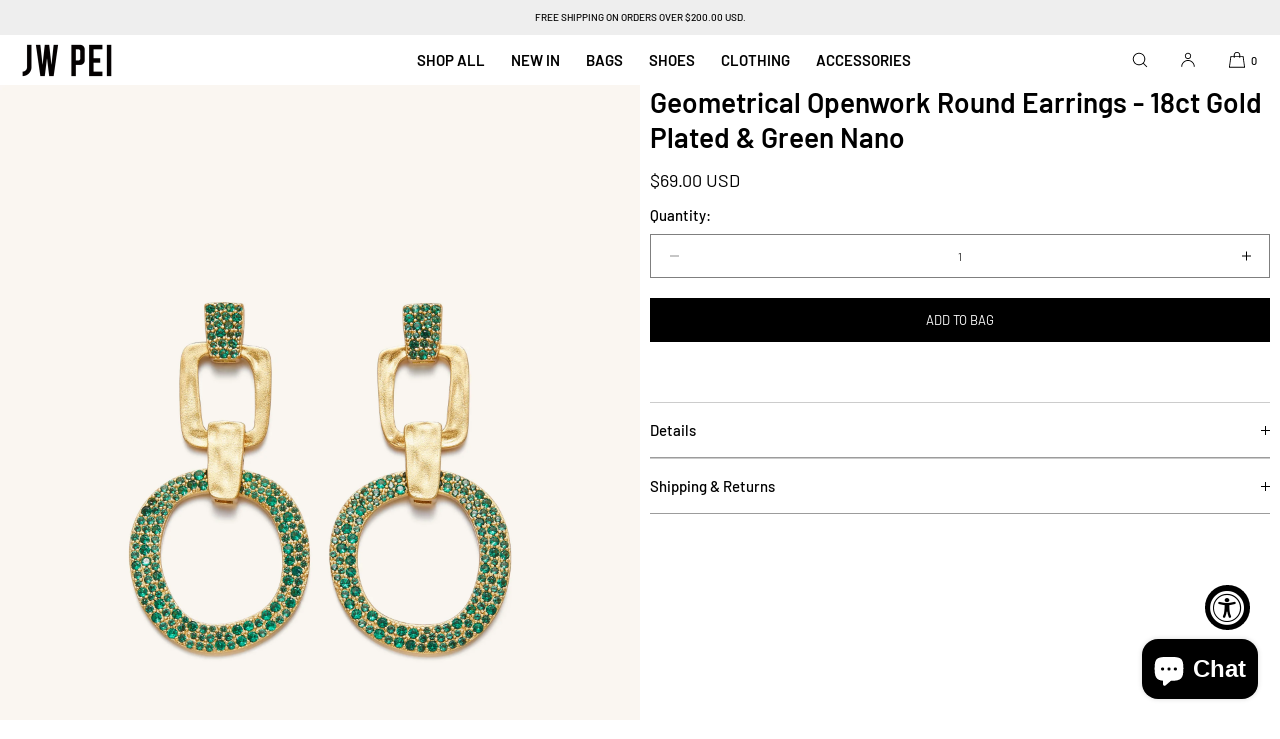

--- FILE ---
content_type: text/css
request_url: https://www.jwpei.com/cdn/shop/t/131/assets/component-price.css?v=4257094128270501981766125170
body_size: -192
content:
.price{font-size:inherit;letter-spacing:0rem;line-height:1.2;font-weight:var(--price-font-weight);color:inherit}.price>*{display:inline-block;vertical-align:top}.price.price--unavailable{visibility:hidden}.price--end{text-align:right}.price .price-item{display:inline-block;margin:0 .5rem 0 0}.price__regular .price-item--regular{margin-right:0}.price:not(.price--show-badge) .price-item--last:last-of-type{margin:0}@media screen and (min-width: 750px){.price{margin-bottom:0}}.price--large{font-size:calc(var(--font-body-base-size-mobile) + 2px);line-height:1.2;letter-spacing:0rem}.price--xl{font-size:calc(var(--font-body-base-size-mobile) + 4px);line-height:1.2;letter-spacing:0rem}@media screen and (min-width: 750px){.price--large{font-size:calc(var(--font-body-base-size-tablet) + 2px)}.price--xl{font-size:calc(var(--font-body-base-size-tablet) + 4px)}}@media screen and (min-width: 1025px){.price--large{font-size:calc(var(--font-body-base-size-desktop) + 2px)}.price--xl{font-size:calc(var(--font-body-base-size-desktop) + 4px)}}.price--sold-out .price__availability,.price__regular{display:block}.price__sale,.price__availability,.price .price__badge-sale,.price .price__badge-sold-out,.price--on-sale .price__regular,.price--on-sale .price__availability{display:none}.price--sold-out .price__badge-sold-out,.price--on-sale .price__badge-sale{display:inline-block}.price--on-sale .price__sale{display:initial;flex-direction:row;flex-wrap:wrap}.price--center{display:initial;justify-content:center}.price--on-sale .price-item--regular{text-decoration:line-through;opacity:.65}.product__info-container .price-item--sale,.cart-item .price-item--sale,.cart-item__details .price-item--sale,.predictive-search-results .price-item--sale,.card-price-sale-highlighted .price-item--sale{color:var(--color-price-sale)}.unit-price{display:block;margin-top:.2rem;text-transform:uppercase;opacity:.7}.card-product .price,.product__info-container .price{font-weight:var(--price-font-weight)}.card-product .price-sale-badge,.card-product--info .price__sale_various_cap{display:none}
/*# sourceMappingURL=/cdn/shop/t/131/assets/component-price.css.map?v=4257094128270501981766125170 */


--- FILE ---
content_type: text/css
request_url: https://www.jwpei.com/cdn/shop/t/131/assets/component-accordion.css?v=34605872985888075761766125159
body_size: -308
content:
.section-collapsible-content{box-sizing:border-box}.accordion a,.accordion button{color:inherit}.accordion-group-heading{margin-top:4rem;margin-bottom:3rem}.accordion{position:relative;margin:0!important;transition:.3s;border-top:1px solid rgba(var(--color-foreground),var(--accordions-border-opacity));padding:var(--accordions-spacing) 0}.product-main-info-section .accordion{border-top:1px solid rgba(var(--color-foreground),var(--accordions-border-opacity));border-bottom:0}.product-main-info-section .accordion:last-of-type{border-bottom:1px solid rgba(var(--color-foreground),var(--accordions-border-opacity))}.accordion-title{font-family:var(--font-body-family)!important;font-weight:var(--font-body-weight)!important;font-size:inherit;cursor:pointer;appearance:none;-webkit-appearance:none;border:0;outline:0;background:none;padding:0;width:100%;text-align:left;line-height:1.5;display:flex;column-gap:2rem;align-items:center;justify-content:space-around}.accordion-title-bold{font-weight:700!important}.accordion-title:focus-visible{outline:2px solid}.accordion-icons-wrapper{position:relative;width:.9rem;height:.9rem;margin-left:auto;flex-shrink:0}.accordion-icon-open,.accordion-icon-close{position:absolute;top:0;right:0;width:.9rem;height:.9rem;display:flex;align-items:center;justify-content:center}.accordion-icon-open .icon,.accordion-icon-close .icon{width:.9rem;height:.9rem}.accordion-icon-close{visibility:hidden}.accordion-title.active .accordion-icon-close{visibility:visible}.accordion-title.active .accordion-icon-open{visibility:hidden}.accordion-title.active .icon-caret{transform:rotate(180deg)}.accordion-panel{padding:0;height:0;overflow:hidden;transition:height .3s ease-out}.product-main-info-section .accordion-panel ul{margin-top:20px;margin-bottom:20px;padding:0}.product-main-info-section .accordion-panel li{list-style-type:disc;padding-left:0;display:list-item;margin-left:20px}
/*# sourceMappingURL=/cdn/shop/t/131/assets/component-accordion.css.map?v=34605872985888075761766125159 */


--- FILE ---
content_type: text/css
request_url: https://www.jwpei.com/cdn/shop/t/131/assets/component-rte.css?v=24400324342901174611766125171
body_size: -438
content:
.rte:after{clear:both;content:"";display:block}.rte>p:first-child{margin-top:0}.rte>p:last-child{margin-bottom:0}.rte table{table-layout:fixed}@media screen and (min-width: 750px){.rte table td{padding-left:1.2rem;padding-right:1.2rem}}.rte img{height:auto;max-width:100%;border:0;border-radius:var(--media-radius)}.rte ul,.rte ol{padding-left:2rem}.rte li{list-style:inherit}.rte li:last-child{margin-bottom:0}.rte a{color:inherit;text-underline-offset:.3rem;text-decoration-thickness:.1rem;transition:text-decoration-thickness var(--duration-short) ease}.rte a:hover{color:inherit;text-decoration-thickness:.1rem}.rte iframe{max-width:100%}
/*# sourceMappingURL=/cdn/shop/t/131/assets/component-rte.css.map?v=24400324342901174611766125171 */


--- FILE ---
content_type: text/css
request_url: https://www.jwpei.com/cdn/shop/t/131/assets/component-card.css?v=29280776293403403231766125160
body_size: 604
content:
.card-product{position:relative;text-align:center;background:var(--product-card-bg-col);border-radius:var(--product-card-corner-radius);line-height:0}.card-product a{text-decoration:none;color:inherit}.card-media{position:relative}.card-product--text-section{position:relative;background:var(--product-card-bg-col);box-sizing:border-box;padding-top:var(--product-card-text-top-padding);padding-bottom:var(--product-card-text-bottom-padding);padding-left:var(--product-card-text-hoz-padding);padding-right:var(--product-card-text-hoz-padding);border-radius:0 0 var(--product-card-corner-radius) var(--product-card-corner-radius);line-height:var(--base-line-height)}.card-product--text-section-border{margin-top:10px;border-top:1px solid rgba(0,0,0,.2)}.card-product-vendor{max-width:100%;overflow-wrap:break-word;font-family:var(--font-heading-family)}.card-product--image{position:relative;margin-bottom:0;background:var(--product-card-image-background);border-radius:var(--product-card-corner-radius) var(--product-card-corner-radius) 0 0}.card-ratio-square .card-product--image{width:100%;padding-bottom:100%;position:relative}.card-ratio-landscape .card-product--image{width:100%;padding-bottom:70%;position:relative}.card-ratio-portrait .card-product--image{width:100%;padding-bottom:125%;position:relative}.card-ratio-portrait-4x6 .card-product--image{width:100%;padding-bottom:150%;position:relative}@media only screen and (min-width: 1025px){.collection-creative-layout .grid__item_double_width .card-ratio-portrait .card-product--image{padding-bottom:130%}.collection-creative-layout .grid__item_double_width .card-ratio-portrait-4x6 .card-product--image{padding-bottom:155%}}.card-product--image img{width:100%;height:auto;border-radius:var(--media-radius)}.card-ratio-landscape-wide .card-product--image-wrapper,.card-ratio-square .card-product--image-wrapper,.card-ratio-portrait .card-product--image-wrapper,.card-ratio-portrait-4x6 .card-product--image-wrapper,.card-ratio-landscape .card-product--image-wrapper{position:absolute;width:100%;height:100%}.card-ratio-square .card-product--image img,.card-ratio-portrait .card-product--image img,.card-ratio-portrait-4x6 .card-product--image img,.card-ratio-landscape .card-product--image img{width:100%;height:100%;object-fit:cover;object-position:center center}.card-product--badges{position:absolute;top:0;text-align:left;box-sizing:border-box;padding:8px;width:100%;z-index:2}.pc-badges-top-right{text-align:right}.pc-badges-top-center{text-align:center}.pc-badges-bottom-left{bottom:-4px;text-align:left}.pc-badges-bottom-center{bottom:-4px;text-align:center}.pc-badges-bottom-right{bottom:-4px;text-align:right}.card-product--badges>span{display:inline-block;margin-bottom:4px;text-align:center;background-color:var(--badge-bg-color);color:var(--badge-txt-color);border-radius:var(--badge-corner-radius);border:var(--badge-border-width) solid rgba(var(--badge-border));box-sizing:border-box;padding:4px 6px;font-size:1rem;font-weight:400;text-transform:var(--badge-text-case);line-height:1;margin-right:3px}.card-product--badges.pc-badges-rounded-radius>span{padding:4px 9px}.card-product--badges.pc-badges-top-center>span,.card-product--badges.pc-badges-bottom-center>span{margin-left:2px;margin-right:2px}.card-product--badges.pc-badges-top-right>span,.card-product--badges.pc-badges-bottom-right>span{margin-left:3px;margin-right:0}@media only screen and (min-width: 1025px){.card-product--badges{padding:12px}.card-product--badges>span{padding:5px 7px;font-size:1.1rem}.card-product--badges.pc-badges-rounded-radius>span{padding:5px 10px}}.card-product--title{line-height:1.5;text-align:var(--product-card-text-alignment);margin-bottom:3px;overflow-wrap:break-word;font-family:var(--font-body-family)}.card-title-font-family-body{font-family:var(--font-body-family)!important}.card-title-font-family-heading{font-family:var(--font-heading-family)}.card-product--title h3,.card-product--title .h3{margin:0;font-size:inherit;font-weight:400;color:inherit;text-transform:none;letter-spacing:0em}.card-product--info{text-align:var(--product-card-text-alignment);overflow-wrap:break-word;min-width:fit-content}.card-product-type-label{opacity:.65}.card-product--price{opacity:1;text-align:var(--product-card-text-alignment)}.card-product--price .price{font-size:inherit;font-weight:inherit}.card-product .price-item--saving{text-align:var(--product-card-text-alignment)}.card-price-center{text-align:center}.card-price-center .price{justify-content:center}.badge-sold-out{margin-top:5px;text-align:var(--product-card-text-alignment);opacity:1}.card-product-placeholder-icon{display:block!important;width:100%;height:100%;background:#f9f9f9;background-size:32px 32px;border-radius:var(--product-card-corner-radius)}.icon-product-image-placeholder{width:100%;height:100%;background:#eee}.product-card-default-image{height:100%;border-radius:var(--product-card-corner-radius);position:relative;z-index:1}.product-card-featured-image{position:relative;border-radius:var(--product-card-corner-radius)}.card-product .product-card-reveal-image{position:absolute;top:0;left:0;z-index:0;width:100%;height:100%;background:var(--product-card-media-bg-col);border-radius:var(--product-card-corner-radius);transition:.3s linear;opacity:0}.product-card-reveal-image img{height:100%;object-fit:cover}.card-product .product-card-fade-out-image{background:var(--product-card-media-bg-col);transition:.3s linear}.card-product--single-image-wrapper{background:var(--product-card-media-bg-col);border-radius:var(--product-card-corner-radius)}@media only screen and (min-width: 1025px){.card-product:hover .product-card-fade-out-image{opacity:0;transition:.3s linear}.card-product:hover .product-card-reveal-image{opacity:1;transition:.3s linear}}.card-collection--image .global-image-placeholder{position:absolute;min-height:50px;border-radius:var(--collection-card-corner-radius)}.card-product:has(a:focus-visible){outline:2px solid #000000}.card-product-excerpt{max-width:520px;margin-top:3rem;display:none}.collection-creative-layout .grid__item_full_width .card-product-excerpt{display:block}@media only screen and (min-width: 750px){.card-product-excerpt{margin-top:4rem}.card-product--text-section--flex{display:flex;align-items:flex-start;justify-content:space-between}.card-product--text-section--flex .card-product--title{margin-right:15px}.card-product--text-section--flex .card-product--price,.card-product--text-section--flex .badge-sold-out{text-align:right}}@media only screen and (min-width: 1025px){.fc-card-rollover-title .card-product--text-section{opacity:0;transition:.2s linear}.fc-card-rollover-title .card-product:hover .card-product--text-section{opacity:1;transition:.2s linear}}.card-product--image{display:block;line-height:0;font-size:0;overflow:hidden}.card-product--image:has(video){padding-bottom:0!important;aspect-ratio:1 / 1}.card-ratio-square .card-product--image:has(video){aspect-ratio:1 / 1}.card-ratio-landscape .card-product--image:has(video){aspect-ratio:10 / 7}.card-ratio-portrait .card-product--image:has(video){aspect-ratio:4 / 5}.card-ratio-portrait-4x6 .card-product--image:has(video){aspect-ratio:2 / 3}.card-product-video{width:100%;height:100%;object-fit:cover;object-position:center center;display:block;background-color:#000;line-height:0;font-size:0;vertical-align:middle;border:0;outline:0;padding:0;margin:0;transform:scale(1.02)}.card-product--image video{width:100%;height:100%;object-fit:cover;object-position:center center;display:block;line-height:0;font-size:0;vertical-align:middle;border:0;outline:0;padding:0;margin:0;transform:scale(1.02)}.card-product--image-wrapper video{width:100%;height:100%;object-fit:cover;object-position:center center;display:block;line-height:0;font-size:0;vertical-align:middle;border:0;outline:0;padding:0;transform:scale(1.02);margin:0}.product-card-default-image video,.product-card-reveal-image video{width:100%;height:100%;object-fit:cover;object-position:center center;display:block;line-height:0;font-size:0;vertical-align:middle;border:0;outline:0;padding:0;transform:scale(1.02);margin:0}.product-card-default-image,.product-card-reveal-image{display:block;line-height:0;font-size:0;overflow:hidden}.product-card-default-image:has(video){height:100%;overflow:hidden}@media only screen and (max-width: 750px){.card-product-video{max-height:100%;width:100%}.card-product--image video{max-height:100%}}
/*# sourceMappingURL=/cdn/shop/t/131/assets/component-card.css.map?v=29280776293403403231766125160 */


--- FILE ---
content_type: text/javascript; charset=utf-8
request_url: https://www.jwpei.com/products/geometrical-openwork-round-earrings-green-nano.js?currency=USD&country=US
body_size: 525
content:
{"id":7061715779618,"title":"Geometrical Openwork Round Earrings - 18ct Gold Plated \u0026 Green Nano","handle":"geometrical-openwork-round-earrings-green-nano","description":"\u003cul data-mce-fragment=\"1\"\u003e\n\u003cli data-mce-fragment=\"1\"\u003e\u003cspan data-mce-fragment=\"1\"\u003eMaterial: 18ct Gold Plated Brass , Sterling Silver , Synthetic Gemstone\u003c\/span\u003e\u003c\/li\u003e\n\u003cli data-mce-fragment=\"1\"\u003e\u003cspan data-mce-fragment=\"1\"\u003eDimension: 0.98'' x 1.97'' (2.5cm x 5cm)\u003c\/span\u003e\u003c\/li\u003e\n\u003cli data-mce-fragment=\"1\"\u003e\u003cspan data-mce-fragment=\"1\"\u003eAll our products are handcrafted.\u003c\/span\u003e\u003c\/li\u003e\n\u003c\/ul\u003e","published_at":"2025-12-23T23:34:01-08:00","created_at":"2022-07-13T01:00:21-07:00","vendor":"JW PEI","type":"EA004","tags":["24LOVE15","ALL-EX NEW\u0026CLEAR","ALLPRODUCT","BF15","mother's day 15% off","noxmas","SS226 ACC"],"price":6900,"price_min":6900,"price_max":6900,"available":true,"price_varies":false,"compare_at_price":6900,"compare_at_price_min":6900,"compare_at_price_max":6900,"compare_at_price_varies":false,"variants":[{"id":40599092166690,"title":"Default Title","option1":"Default Title","option2":null,"option3":null,"sku":"EA004-2","requires_shipping":true,"taxable":true,"featured_image":null,"available":true,"name":"Geometrical Openwork Round Earrings - 18ct Gold Plated \u0026 Green Nano","public_title":null,"options":["Default Title"],"price":6900,"weight":500,"compare_at_price":6900,"inventory_management":"shopify","barcode":null,"quantity_rule":{"min":1,"max":null,"increment":1},"quantity_price_breaks":[],"requires_selling_plan":false,"selling_plan_allocations":[]}],"images":["\/\/cdn.shopify.com\/s\/files\/1\/0150\/6292\/5412\/products\/EA004-2_a_4853113a-867b-4361-9820-fcc40faaa584.jpg?v=1750928370","\/\/cdn.shopify.com\/s\/files\/1\/0150\/6292\/5412\/products\/EA004-2_b_66825a70-2f6f-48eb-910f-c7ddb8d55a37.jpg?v=1750928370"],"featured_image":"\/\/cdn.shopify.com\/s\/files\/1\/0150\/6292\/5412\/products\/EA004-2_a_4853113a-867b-4361-9820-fcc40faaa584.jpg?v=1750928370","options":[{"name":"Title","position":1,"values":["Default Title"]}],"url":"\/products\/geometrical-openwork-round-earrings-green-nano","media":[{"alt":null,"id":23317551185954,"position":1,"preview_image":{"aspect_ratio":0.8,"height":2500,"width":2000,"src":"https:\/\/cdn.shopify.com\/s\/files\/1\/0150\/6292\/5412\/products\/EA004-2_a_4853113a-867b-4361-9820-fcc40faaa584.jpg?v=1750928370"},"aspect_ratio":0.8,"height":2500,"media_type":"image","src":"https:\/\/cdn.shopify.com\/s\/files\/1\/0150\/6292\/5412\/products\/EA004-2_a_4853113a-867b-4361-9820-fcc40faaa584.jpg?v=1750928370","width":2000},{"alt":null,"id":23317551218722,"position":2,"preview_image":{"aspect_ratio":0.8,"height":2500,"width":2000,"src":"https:\/\/cdn.shopify.com\/s\/files\/1\/0150\/6292\/5412\/products\/EA004-2_b_66825a70-2f6f-48eb-910f-c7ddb8d55a37.jpg?v=1750928370"},"aspect_ratio":0.8,"height":2500,"media_type":"image","src":"https:\/\/cdn.shopify.com\/s\/files\/1\/0150\/6292\/5412\/products\/EA004-2_b_66825a70-2f6f-48eb-910f-c7ddb8d55a37.jpg?v=1750928370","width":2000}],"requires_selling_plan":false,"selling_plan_groups":[]}

--- FILE ---
content_type: text/javascript
request_url: https://cdn.starapps.studio/apps/vsk/friday-by-jw-pei/data.js
body_size: 29921
content:
"use strict";"undefined"==typeof window.starapps_data&&(window.starapps_data={}),"undefined"==typeof window.starapps_data.product_groups&&(window.starapps_data.product_groups=[{"id":3137197,"products_preset_id":53540,"collections_swatch":"first_product_image","group_name":"104","option_name":"","collections_preset_id":53581,"display_position":"top","products_swatch":"first_product_image","mobile_products_preset_id":53540,"mobile_products_swatch":"first_product_image","mobile_collections_preset_id":53581,"mobile_collections_swatch":"first_product_image","same_products_preset_for_mobile":true,"same_collections_preset_for_mobile":true,"option_values":[{"id":4427714134050,"option_value":null,"handle":"mini-flap-bag-ivory-lizard","published":true,"swatch_src":"No","swatch_value":null},{"id":3067522482276,"option_value":null,"handle":"mini-flap-bag-black-croc","published":true,"swatch_src":"No","swatch_value":null},{"id":2938661175396,"option_value":null,"handle":"mini-flap-bag-brown-croc","published":true,"swatch_src":"No","swatch_value":null},{"id":4332709478434,"option_value":null,"handle":"mini-flap-bag-dark-green-croc","published":true,"swatch_src":"No","swatch_value":null},{"id":3777209303074,"option_value":null,"handle":"mini-flap-bag-beige-canvas","published":true,"swatch_src":"No","swatch_value":null},{"id":3781444993058,"option_value":null,"handle":"mini-flap-bag-black","published":true,"swatch_src":"No","swatch_value":null},{"id":6802623987746,"option_value":null,"handle":"fei-mini-flap-bag-brown","published":true,"swatch_src":"No","swatch_value":null},{"id":8064240123938,"option_value":null,"handle":"mini-flap-faux-suede-croc-embossed-crossbody-burgundy","published":true,"swatch_src":null,"swatch_value":null},{"id":8064240189474,"option_value":null,"handle":"mini-flap-faux-suede-croc-embossed-crossbody-green","published":false,"swatch_src":null,"swatch_value":null},{"id":8064240222242,"option_value":null,"handle":"mini-flap-faux-suede-crossbody-green","published":true,"swatch_src":null,"swatch_value":null},{"id":8064240287778,"option_value":null,"handle":"mini-flap-faux-snake-effect-crossbody-brown","published":false,"swatch_src":null,"swatch_value":null},{"id":8064240353314,"option_value":null,"handle":"mini-flap-faux-snake-effect-crossbody-taupe","published":false,"swatch_src":null,"swatch_value":null},{"id":8064240418850,"option_value":null,"handle":"mini-flap-faux-suede-croc-embossed-crossbody-camel","published":false,"swatch_src":null,"swatch_value":null},{"id":8064240451618,"option_value":null,"handle":"mini-flap-faux-suede-crossbody-brown","published":false,"swatch_src":null,"swatch_value":null},{"id":8064240484386,"option_value":null,"handle":"mini-flap-crossbody-white-croc","published":false,"swatch_src":null,"swatch_value":null},{"id":8064240549922,"option_value":null,"handle":"mini-flap-faux-suede-crossbody-reddish-brown","published":false,"swatch_src":null,"swatch_value":null},{"id":8064240615458,"option_value":null,"handle":"mini-flap-faux-suede-croc-embossed-crossbody-khaki","published":false,"swatch_src":null,"swatch_value":null},{"id":8064240680994,"option_value":null,"handle":"mini-flap-crossbody-grey-croc","published":false,"swatch_src":null,"swatch_value":null},{"id":8064242384930,"option_value":null,"handle":"mini-flap-faux-suede-croc-embossed-crossbody-yellow","published":false,"swatch_src":null,"swatch_value":null},{"id":7196813852706,"option_value":null,"handle":"jw-pei-womens-mini-flap-crossbody-magenta-croc","published":true,"swatch_src":null,"swatch_value":null},{"id":7196814082082,"option_value":null,"handle":"jw-pei-womens-mini-flap-crossbody-dark-olive-croc","published":true,"swatch_src":null,"swatch_value":null}]},{"id":957780,"products_preset_id":53540,"collections_swatch":"first_product_image","group_name":"107","option_name":"","collections_preset_id":53581,"display_position":"top","products_swatch":"first_product_image","mobile_products_preset_id":53540,"mobile_products_swatch":"first_product_image","mobile_collections_preset_id":53581,"mobile_collections_swatch":"first_product_image","same_products_preset_for_mobile":true,"same_collections_preset_for_mobile":true,"option_values":[{"id":3198084251748,"option_value":null,"handle":"the-fae-top-handle-bag","published":true,"swatch_src":"No","swatch_value":null},{"id":3734152871970,"option_value":null,"handle":"the-fae-top-handle-bag-black-croc","published":true,"swatch_src":"No","swatch_value":null},{"id":3777196163106,"option_value":null,"handle":"the-fae-top-handle-bag-nutella-croc","published":true,"swatch_src":"No","swatch_value":null}]},{"id":3137186,"products_preset_id":53540,"collections_swatch":"first_product_image","group_name":"10LS01","option_name":"","collections_preset_id":53581,"display_position":"top","products_swatch":"first_product_image","mobile_products_preset_id":53540,"mobile_products_swatch":"first_product_image","mobile_collections_preset_id":53581,"mobile_collections_swatch":"first_product_image","same_products_preset_for_mobile":true,"same_collections_preset_for_mobile":true,"option_values":[{"id":7196890562594,"option_value":null,"handle":"mila-chunky-loafer-black","published":true,"swatch_src":"No","swatch_value":null},{"id":7196891054114,"option_value":null,"handle":"mila-denim-embossed-chunky-loafer-blue","published":true,"swatch_src":"No","swatch_value":null},{"id":7196891021346,"option_value":null,"handle":"mila-chunky-loafer-brown","published":true,"swatch_src":"No","swatch_value":null}]},{"id":3588121,"products_preset_id":53540,"collections_swatch":"first_product_image","group_name":"12bs02 flavia","option_name":"","collections_preset_id":53581,"display_position":"top","products_swatch":"first_product_image","mobile_products_preset_id":53540,"mobile_products_swatch":"first_product_image","mobile_collections_preset_id":53581,"mobile_collections_swatch":"first_product_image","same_products_preset_for_mobile":true,"same_collections_preset_for_mobile":true,"option_values":[{"id":7200052346914,"option_value":null,"handle":"flavia-ballerina-sneakers-pink","published":true,"swatch_src":"No","swatch_value":null},{"id":7207579615266,"option_value":null,"handle":"flavia-ballerina-sneakers-black","published":true,"swatch_src":"No","swatch_value":null},{"id":7207617232930,"option_value":null,"handle":"flavia-ballerina-sneakers-silver","published":true,"swatch_src":"No","swatch_value":null},{"id":7207711539234,"option_value":null,"handle":"flavia-ballerina-sneakers-brown","published":true,"swatch_src":"No","swatch_value":null},{"id":7541357215778,"option_value":null,"handle":"flavia-ballerina-sneakers-apricot","published":true,"swatch_src":null,"swatch_value":null},{"id":7207678836770,"option_value":null,"handle":"flavia-ballerina-sneakers-blue","published":true,"swatch_src":"No","swatch_value":null}]},{"id":957783,"products_preset_id":53540,"collections_swatch":"first_product_image","group_name":"138","option_name":"","collections_preset_id":53581,"display_position":"top","products_swatch":"first_product_image","mobile_products_preset_id":53540,"mobile_products_swatch":"first_product_image","mobile_collections_preset_id":53581,"mobile_collections_swatch":"first_product_image","same_products_preset_for_mobile":true,"same_collections_preset_for_mobile":true,"option_values":[{"id":3773976477730,"option_value":null,"handle":"strap-for-mini-flap-brown-croc","published":true,"swatch_src":"No","swatch_value":null},{"id":3894465134626,"option_value":null,"handle":"strap-for-mini-flap-black-croc","published":true,"swatch_src":"No","swatch_value":null}]},{"id":957791,"products_preset_id":53540,"collections_swatch":"first_product_image","group_name":"147","option_name":"","collections_preset_id":53581,"display_position":"top","products_swatch":"first_product_image","mobile_products_preset_id":53540,"mobile_products_swatch":"first_product_image","mobile_collections_preset_id":53581,"mobile_collections_swatch":"first_product_image","same_products_preset_for_mobile":true,"same_collections_preset_for_mobile":true,"option_values":[{"id":4247677206562,"option_value":null,"handle":"quinn-phone-bag-black-grained-vegan-leather","published":true,"swatch_src":"No","swatch_value":null},{"id":4247703912482,"option_value":null,"handle":"quinn-phone-bag-black-grained-vegan-leather-1","published":true,"swatch_src":"No","swatch_value":null},{"id":4595124535330,"option_value":null,"handle":"quinn-phone-bag-ivory-croc","published":true,"swatch_src":"No","swatch_value":null}]},{"id":957792,"products_preset_id":53540,"collections_swatch":"first_product_image","group_name":"148","option_name":"","collections_preset_id":53581,"display_position":"top","products_swatch":"first_product_image","mobile_products_preset_id":53540,"mobile_products_swatch":"first_product_image","mobile_collections_preset_id":53581,"mobile_collections_swatch":"first_product_image","same_products_preset_for_mobile":true,"same_collections_preset_for_mobile":true,"option_values":[{"id":4247602692130,"option_value":null,"handle":"aladdin-wallet-dark-green-croc","published":true,"swatch_src":"No","swatch_value":null},{"id":4247640375330,"option_value":null,"handle":"stella-wallet-burgundy-grained","published":true,"swatch_src":"No","swatch_value":null},{"id":4247652991010,"option_value":null,"handle":"of-stella-grained-wallet-black-grained-vegan-leather","published":true,"swatch_src":"No","swatch_value":null},{"id":4551514030114,"option_value":null,"handle":"copy-of-stella-wallet-dark-green-croc","published":true,"swatch_src":"No","swatch_value":null},{"id":4611432251426,"option_value":null,"handle":"stella-wallet-ivory-croc","published":true,"swatch_src":"No","swatch_value":null}]},{"id":957794,"products_preset_id":53540,"collections_swatch":"first_product_image","group_name":"149","option_name":"","collections_preset_id":53581,"display_position":"top","products_swatch":"first_product_image","mobile_products_preset_id":53540,"mobile_products_swatch":"first_product_image","mobile_collections_preset_id":53581,"mobile_collections_swatch":"first_product_image","same_products_preset_for_mobile":true,"same_collections_preset_for_mobile":true,"option_values":[{"id":4247743234082,"option_value":null,"handle":"quinn-zipped-card-holder-dark-green-croc","published":true,"swatch_src":"No","swatch_value":null},{"id":4247788027938,"option_value":null,"handle":"quinn-zipped-card-holder-black-grained-vegan-leather","published":true,"swatch_src":"No","swatch_value":null},{"id":4247765942306,"option_value":null,"handle":"quinn-zipped-card-holder-burgundy-grained-vegan-leather","published":true,"swatch_src":"No","swatch_value":null},{"id":4427788517410,"option_value":null,"handle":"quinn-zipped-card-holder-ivory-croc","published":true,"swatch_src":"No","swatch_value":null},{"id":4427791335458,"option_value":null,"handle":"quinn-zipped-card-holder-brown-croc","published":true,"swatch_src":"No","swatch_value":null},{"id":4551520583714,"option_value":null,"handle":"quinn-zipped-card-holder-ice-croc","published":true,"swatch_src":"No","swatch_value":null},{"id":4551525728290,"option_value":null,"handle":"quinn-zipped-card-holder-light-yellow-croc","published":true,"swatch_src":"No","swatch_value":null},{"id":7237050859554,"option_value":null,"handle":"quinn-denim-embossed-zipped-card-holder-blue","published":false,"swatch_src":"No","swatch_value":null}]},{"id":957796,"products_preset_id":53540,"collections_swatch":"first_product_image","group_name":"150","option_name":"","collections_preset_id":53581,"display_position":"top","products_swatch":"first_product_image","mobile_products_preset_id":53540,"mobile_products_swatch":"first_product_image","mobile_collections_preset_id":53581,"mobile_collections_swatch":"first_product_image","same_products_preset_for_mobile":true,"same_collections_preset_for_mobile":true,"option_values":[{"id":6759079215138,"option_value":null,"handle":"aylin-canvas-phone-bag-black","published":true,"swatch_src":"No","swatch_value":null},{"id":6759169753122,"option_value":null,"handle":"aylin-canvas-phone-bag-brown","published":true,"swatch_src":"No","swatch_value":null},{"id":7031956963362,"option_value":null,"handle":"150-42","published":true,"swatch_src":"No","swatch_value":null},{"id":6759208878114,"option_value":null,"handle":"aylin-canvas-phone-bag-lake-blue","published":true,"swatch_src":null,"swatch_value":null}]},{"id":6686302,"products_preset_id":53540,"collections_swatch":"first_product_image","group_name":"156","option_name":"","collections_preset_id":53581,"display_position":"top","products_swatch":"first_product_image","mobile_products_preset_id":53540,"mobile_products_swatch":"first_product_image","mobile_collections_preset_id":53581,"mobile_collections_swatch":"first_product_image","same_products_preset_for_mobile":true,"same_collections_preset_for_mobile":true,"option_values":[{"id":6802786156578,"option_value":null,"handle":"fei-flap-wallet-brown","published":true,"swatch_src":null,"swatch_value":null},{"id":6803851575330,"option_value":null,"handle":"fei-flap-wallet-iron-black","published":true,"swatch_src":null,"swatch_value":null},{"id":8190065246242,"option_value":null,"handle":"woven-texture-flap-wallet-black","published":true,"swatch_src":null,"swatch_value":null},{"id":8190065279010,"option_value":null,"handle":"woven-texture-flap-wallet-chocolate","published":true,"swatch_src":null,"swatch_value":null}]},{"id":957860,"products_preset_id":53540,"collections_swatch":"first_product_image","group_name":"1c05","option_name":"","collections_preset_id":53581,"display_position":"top","products_swatch":"first_product_image","mobile_products_preset_id":53540,"mobile_products_swatch":"first_product_image","mobile_collections_preset_id":53581,"mobile_collections_swatch":"first_product_image","same_products_preset_for_mobile":true,"same_collections_preset_for_mobile":true,"option_values":[{"id":4563249004578,"option_value":null,"handle":"grace-box-bag-ice-croc","published":false,"swatch_src":"No","swatch_value":null},{"id":4563290390562,"option_value":null,"handle":"grace-box-bag-purple-lizard","published":false,"swatch_src":"No","swatch_value":null},{"id":4563297173538,"option_value":null,"handle":"grace-box-bag-lime-reen-lizard","published":false,"swatch_src":"No","swatch_value":null}]},{"id":957862,"products_preset_id":53540,"collections_swatch":"first_product_image","group_name":"1c06","option_name":"","collections_preset_id":53581,"display_position":"top","products_swatch":"first_product_image","mobile_products_preset_id":53540,"mobile_products_swatch":"first_product_image","mobile_collections_preset_id":53581,"mobile_collections_swatch":"first_product_image","same_products_preset_for_mobile":true,"same_collections_preset_for_mobile":true,"option_values":[{"id":4585026813986,"option_value":null,"handle":"lola-chain-phone-case-ice-croc","published":true,"swatch_src":"No","swatch_value":null},{"id":4585071083554,"option_value":null,"handle":"lola-chain-phone-case-lime-green-lizard","published":true,"swatch_src":"No","swatch_value":null},{"id":4585094152226,"option_value":null,"handle":"lola-chain-phone-case-light-yellow-croc","published":true,"swatch_src":"No","swatch_value":null}]},{"id":957873,"products_preset_id":53540,"collections_swatch":"first_product_image","group_name":"1c10","option_name":"","collections_preset_id":53581,"display_position":"top","products_swatch":"first_product_image","mobile_products_preset_id":53540,"mobile_products_swatch":"first_product_image","mobile_collections_preset_id":53581,"mobile_collections_swatch":"first_product_image","same_products_preset_for_mobile":true,"same_collections_preset_for_mobile":true,"option_values":[{"id":4847754838050,"option_value":null,"handle":"maze-bag-black","published":true,"swatch_src":"No","swatch_value":null},{"id":6802789531682,"option_value":null,"handle":"fei-jacquard-knit-cossbody-bag-navy","published":true,"swatch_src":null,"swatch_value":null}]},{"id":4376962,"products_preset_id":53540,"collections_swatch":"first_product_image","group_name":"1C127","option_name":"","collections_preset_id":null,"display_position":"top","products_swatch":"first_product_image","mobile_products_preset_id":53540,"mobile_products_swatch":"first_product_image","mobile_collections_preset_id":null,"mobile_collections_swatch":"first_product_image","same_products_preset_for_mobile":true,"same_collections_preset_for_mobile":true,"option_values":[{"id":7281428135970,"option_value":null,"handle":"arlene-heart-shaped-bag-black","published":true,"swatch_src":null,"swatch_value":null},{"id":7745031045154,"option_value":null,"handle":"arlene-heart-shaped-bag-magenta","published":true,"swatch_src":null,"swatch_value":null},{"id":7745032454178,"option_value":null,"handle":"arlene-heart-shaped-bag-claret","published":true,"swatch_src":null,"swatch_value":null},{"id":7989788803106,"option_value":null,"handle":"arlene-velvet-heart-shaped-bag-green","published":true,"swatch_src":null,"swatch_value":null},{"id":7989789655074,"option_value":null,"handle":"arlene-velvet-heart-shaped-bag-blue","published":true,"swatch_src":null,"swatch_value":null}]},{"id":4165392,"products_preset_id":53540,"collections_swatch":"first_product_image","group_name":"1C131","option_name":"","collections_preset_id":53581,"display_position":"top","products_swatch":"first_product_image","mobile_products_preset_id":53540,"mobile_products_swatch":"first_product_image","mobile_collections_preset_id":53581,"mobile_collections_swatch":"first_product_image","same_products_preset_for_mobile":true,"same_collections_preset_for_mobile":true,"option_values":[{"id":7281428365346,"option_value":null,"handle":"sharon-crossbody-bag-brown","published":true,"swatch_src":null,"swatch_value":null},{"id":7587944333346,"option_value":null,"handle":"sharon-crossbody-bag-off-white","published":true,"swatch_src":null,"swatch_value":null},{"id":7587945283618,"option_value":null,"handle":"sharon-crossbody-bag-claret","published":true,"swatch_src":null,"swatch_value":null},{"id":7587945938978,"option_value":null,"handle":"sharon-crossbody-bag-black","published":true,"swatch_src":null,"swatch_value":null},{"id":8030249549858,"option_value":null,"handle":"sharon-crossbody-bag-taupe","published":true,"swatch_src":null,"swatch_value":null},{"id":8030249680930,"option_value":null,"handle":"sharon-crossbody-bag-grey","published":true,"swatch_src":null,"swatch_value":null},{"id":8030249943074,"option_value":null,"handle":"sharon-faux-suede-crossbody-bag-coffee-brown","published":true,"swatch_src":null,"swatch_value":null},{"id":8030250008610,"option_value":null,"handle":"sharon-woven-crossbody-bag-coffee-brown","published":true,"swatch_src":null,"swatch_value":null}]},{"id":3784907,"products_preset_id":53540,"collections_swatch":"first_product_image","group_name":"1c20","option_name":"","collections_preset_id":53581,"display_position":"top","products_swatch":"first_product_image","mobile_products_preset_id":53540,"mobile_products_swatch":"first_product_image","mobile_collections_preset_id":53581,"mobile_collections_swatch":"first_product_image","same_products_preset_for_mobile":true,"same_collections_preset_for_mobile":true,"option_values":[{"id":7212873908258,"option_value":"","handle":"ashlie-crossbody-bag-brown","published":true,"swatch_src":"No","swatch_value":null},{"id":7229227204642,"option_value":"","handle":"ashlie-crossbody-bag-black","published":true,"swatch_src":"No","swatch_value":null},{"id":7293592109090,"option_value":"","handle":"ashlie-crossbody-bag-white","published":true,"swatch_src":null,"swatch_value":null},{"id":7294217420834,"option_value":"","handle":"ashlie-crossbody-bag-silver","published":true,"swatch_src":null,"swatch_value":null},{"id":7939475636258,"option_value":null,"handle":"ashlie-crossbody-bag-brown-canvas","published":true,"swatch_src":null,"swatch_value":null},{"id":8021974122530,"option_value":null,"handle":"ashlie-crossbody-bag-burgundy","published":true,"swatch_src":null,"swatch_value":null}]},{"id":6627263,"products_preset_id":53540,"collections_swatch":"first_product_image","group_name":"1C208","option_name":"","collections_preset_id":53581,"display_position":"top","products_swatch":"first_product_image","mobile_products_preset_id":53540,"mobile_products_swatch":"first_product_image","mobile_collections_preset_id":53581,"mobile_collections_swatch":"first_product_image","same_products_preset_for_mobile":true,"same_collections_preset_for_mobile":true,"option_values":[{"id":8138115809314,"option_value":null,"handle":"greta-twist-lock-crossbody-bag-brown","published":true,"swatch_src":null,"swatch_value":null},{"id":8138115874850,"option_value":null,"handle":"greta-twist-lock-crossbody-bag-black","published":true,"swatch_src":null,"swatch_value":null}]},{"id":6661687,"products_preset_id":53540,"collections_swatch":"first_product_image","group_name":"1C209","option_name":"","collections_preset_id":53581,"display_position":"top","products_swatch":"first_product_image","mobile_products_preset_id":53540,"mobile_products_swatch":"first_product_image","mobile_collections_preset_id":53581,"mobile_collections_swatch":"first_product_image","same_products_preset_for_mobile":true,"same_collections_preset_for_mobile":true,"option_values":[{"id":8158902714402,"option_value":null,"handle":"selia-soft-grain-crossbody-bag-dark-brown","published":true,"swatch_src":null,"swatch_value":null},{"id":8158902747170,"option_value":null,"handle":"selia-soft-grain-crossbody-bag-black","published":true,"swatch_src":null,"swatch_value":null}]},{"id":1101473,"products_preset_id":53540,"collections_swatch":"first_product_image","group_name":"1c35","option_name":"","collections_preset_id":53581,"display_position":"top","products_swatch":"first_product_image","mobile_products_preset_id":53540,"mobile_products_swatch":"first_product_image","mobile_collections_preset_id":53581,"mobile_collections_swatch":"first_product_image","same_products_preset_for_mobile":true,"same_collections_preset_for_mobile":true,"option_values":[{"id":4845905870882,"option_value":null,"handle":"jade-chain-bag-black-croc","published":false,"swatch_src":"No","swatch_value":null},{"id":6543983476770,"option_value":null,"handle":"jade-chain-bag-ivory-croc","published":false,"swatch_src":null,"swatch_value":null}]},{"id":957718,"products_preset_id":53540,"collections_swatch":"first_product_image","group_name":"1c56","option_name":"","collections_preset_id":53581,"display_position":"top","products_swatch":"first_product_image","mobile_products_preset_id":53540,"mobile_products_swatch":"first_product_image","mobile_collections_preset_id":53581,"mobile_collections_swatch":"first_product_image","same_products_preset_for_mobile":true,"same_collections_preset_for_mobile":true,"option_values":[{"id":6565867552802,"option_value":null,"handle":"joy-bag-white","published":true,"swatch_src":"No","swatch_value":null},{"id":6565865816098,"option_value":null,"handle":"joy-bag-black","published":true,"swatch_src":"No","swatch_value":null},{"id":6565870239778,"option_value":null,"handle":"joy-bag-brown","published":true,"swatch_src":"No","swatch_value":null},{"id":6565874794530,"option_value":null,"handle":"joy-bag-steel-blue","published":true,"swatch_src":"No","swatch_value":null},{"id":7017861873698,"option_value":null,"handle":"joy-shoulder-bag-pink","published":true,"swatch_src":"No","swatch_value":null},{"id":7017866690594,"option_value":null,"handle":"joy-shoulder-bag-acorn-brown","published":true,"swatch_src":"No","swatch_value":null},{"id":6802622152738,"option_value":null,"handle":"fei-bag-brown","published":true,"swatch_src":"No","swatch_value":null},{"id":6802623234082,"option_value":null,"handle":"fei-bag-iron-black","published":true,"swatch_src":"No","swatch_value":null},{"id":7180095029282,"option_value":null,"handle":"jw-pei-womens-joy-crushed-shoulder-bag-black","published":true,"swatch_src":"No","swatch_value":null},{"id":7180173803554,"option_value":null,"handle":"jw-pei-womens-joy-crushed-shoulder-bag-white","published":true,"swatch_src":"No","swatch_value":null},{"id":7180174000162,"option_value":null,"handle":"jw-pei-womens-joy-crushed-shoulder-bag-brown","published":true,"swatch_src":"No","swatch_value":null},{"id":7180173934626,"option_value":null,"handle":"jw-pei-womens-joy-crushed-shoulder-bag-bright-pink","published":true,"swatch_src":null,"swatch_value":null},{"id":7196741369890,"option_value":null,"handle":"jw-pei-womens-joy-denim-embossed-curved-shoulder-bag-blue","published":true,"swatch_src":null,"swatch_value":null},{"id":7196740517922,"option_value":null,"handle":"jw-pei-womens-joy-shoulder-bag-dark-olive","published":true,"swatch_src":"No","swatch_value":null},{"id":7196740943906,"option_value":null,"handle":"jw-pei-womens-joy-shoulder-bag-deep-claret","published":true,"swatch_src":"No","swatch_value":null},{"id":7398962593826,"option_value":null,"handle":"joy-shoulder-bag-brown-canvas","published":true,"swatch_src":null,"swatch_value":null},{"id":7398964068386,"option_value":null,"handle":"joy-faux-bamboo-woven-shoulder-bag-brown","published":true,"swatch_src":null,"swatch_value":null},{"id":8058826424354,"option_value":null,"handle":"joy-faux-suede-shoulder-bag-khaki-brown","published":true,"swatch_src":null,"swatch_value":null},{"id":8058826719266,"option_value":null,"handle":"joy-croc-embossed-faux-suede-shoulder-bag-beige","published":true,"swatch_src":null,"swatch_value":null},{"id":8058826784802,"option_value":null,"handle":"joy-woven-shoulder-bag-dark-red","published":true,"swatch_src":null,"swatch_value":null}]},{"id":3683477,"products_preset_id":53540,"collections_swatch":"first_product_image","group_name":"1C79 TINA","option_name":"","collections_preset_id":53581,"display_position":"top","products_swatch":"first_product_image","mobile_products_preset_id":53540,"mobile_products_swatch":"first_product_image","mobile_collections_preset_id":53581,"mobile_collections_swatch":"first_product_image","same_products_preset_for_mobile":true,"same_collections_preset_for_mobile":true,"option_values":[{"id":7202398535714,"option_value":null,"handle":"tina-quilted-chain-crossbody-ivory","published":true,"swatch_src":"No","swatch_value":null},{"id":7202398568482,"option_value":null,"handle":"tina-quilted-chain-crossbody-claret","published":true,"swatch_src":"No","swatch_value":null},{"id":7202398601250,"option_value":null,"handle":"tina-quilted-chain-crossbody-black","published":true,"swatch_src":"No","swatch_value":null},{"id":7202398371874,"option_value":null,"handle":"tina-metallic-quilted-chain-crossbody-silver","published":true,"swatch_src":"No","swatch_value":null},{"id":7202399092770,"option_value":null,"handle":"tina-quilted-chain-crossbody-brown","published":true,"swatch_src":"No","swatch_value":null},{"id":7411216351266,"option_value":null,"handle":"tina-faux-bamboo-woven-crossbody-brown","published":true,"swatch_src":null,"swatch_value":null},{"id":8055393419298,"option_value":null,"handle":"tina-quilted-chain-crossbody-deep-claret-brown","published":true,"swatch_src":null,"swatch_value":null},{"id":7411212615714,"option_value":null,"handle":"tina-denim-quilted-chain-crossbody-blue","published":true,"swatch_src":null,"swatch_value":null}]},{"id":4237870,"products_preset_id":53540,"collections_swatch":"first_product_image","group_name":"1ED005","option_name":"","collections_preset_id":53581,"display_position":"top","products_swatch":"first_product_image","mobile_products_preset_id":53540,"mobile_products_swatch":"first_product_image","mobile_collections_preset_id":53581,"mobile_collections_swatch":"first_product_image","same_products_preset_for_mobile":true,"same_collections_preset_for_mobile":true,"option_values":[{"id":7281425448994,"option_value":null,"handle":"angelica-d-frame-sunglasses-green","published":true,"swatch_src":null,"swatch_value":null},{"id":7670793633826,"option_value":null,"handle":"angelica-d-frame-sunglasses-black","published":true,"swatch_src":null,"swatch_value":null}]},{"id":957884,"products_preset_id":53540,"collections_swatch":"first_product_image","group_name":"1sds03","option_name":"","collections_preset_id":53581,"display_position":"top","products_swatch":"first_product_image","mobile_products_preset_id":53540,"mobile_products_swatch":"first_product_image","mobile_collections_preset_id":53581,"mobile_collections_swatch":"first_product_image","same_products_preset_for_mobile":true,"same_collections_preset_for_mobile":true,"option_values":[{"id":7018166255650,"option_value":null,"handle":"lilah-platform-sandal-black","published":true,"swatch_src":"No","swatch_value":null},{"id":7018168942626,"option_value":null,"handle":"lilah-platform-sandal-beige","published":true,"swatch_src":"No","swatch_value":null},{"id":7018155081762,"option_value":null,"handle":"lilah-platform-sandal-lime-green","published":true,"swatch_src":"No","swatch_value":null},{"id":7018172055586,"option_value":null,"handle":"lilah-platform-sandal-rose-red","published":true,"swatch_src":"No","swatch_value":null}]},{"id":3359447,"products_preset_id":53540,"collections_swatch":"first_product_image","group_name":"1SDS04","option_name":"","collections_preset_id":53581,"display_position":"top","products_swatch":"first_product_image","mobile_products_preset_id":53540,"mobile_products_swatch":"first_product_image","mobile_collections_preset_id":53581,"mobile_collections_swatch":"first_product_image","same_products_preset_for_mobile":true,"same_collections_preset_for_mobile":true,"option_values":[{"id":7201766572066,"option_value":null,"handle":"lexi-metallic-sandal-silver","published":true,"swatch_src":"No","swatch_value":null},{"id":7201767260194,"option_value":null,"handle":"lexi-denim-embossed-sandal-blue","published":true,"swatch_src":"No","swatch_value":null},{"id":7018211049506,"option_value":null,"handle":"lexi-faux-fur-platform-sandals-yellow","published":true,"swatch_src":"No","swatch_value":null},{"id":7018271801378,"option_value":null,"handle":"lexi-terry-slide-sandals-oatmilk","published":true,"swatch_src":"No","swatch_value":null},{"id":7018286088226,"option_value":null,"handle":"lexi-terry-slide-sandals-green","published":true,"swatch_src":"No","swatch_value":null},{"id":7018287202338,"option_value":null,"handle":"lexi-faux-fur-platform-sandals-beige","published":true,"swatch_src":"No","swatch_value":null}]},{"id":957887,"products_preset_id":53540,"collections_swatch":"first_product_image","group_name":"1sds05","option_name":"","collections_preset_id":53581,"display_position":"top","products_swatch":"first_product_image","mobile_products_preset_id":53540,"mobile_products_swatch":"first_product_image","mobile_collections_preset_id":53581,"mobile_collections_swatch":"first_product_image","same_products_preset_for_mobile":true,"same_collections_preset_for_mobile":true,"option_values":[{"id":7018289463330,"option_value":null,"handle":"piper-pvc-platform-sandals-beige-orange","published":true,"swatch_src":"No","swatch_value":null},{"id":7018305749026,"option_value":null,"handle":"piper-pvc-platform-sandals-coffee","published":true,"swatch_src":"No","swatch_value":null},{"id":7018302734370,"option_value":null,"handle":"piper-pvc-platform-sandals-yellow","published":true,"swatch_src":"No","swatch_value":null},{"id":7018303422498,"option_value":null,"handle":"piper-pvc-platform-sandals-pink","published":true,"swatch_src":"No","swatch_value":null}]},{"id":6466942,"products_preset_id":53540,"collections_swatch":"first_product_image","group_name":"1SDS121","option_name":"","collections_preset_id":53581,"display_position":"top","products_swatch":"first_product_image","mobile_products_preset_id":53540,"mobile_products_swatch":"first_product_image","mobile_collections_preset_id":53581,"mobile_collections_swatch":"first_product_image","same_products_preset_for_mobile":true,"same_collections_preset_for_mobile":true,"option_values":[{"id":7911532757026,"option_value":null,"handle":"hannah-snakeskin-heel-mules-green","published":true,"swatch_src":null,"swatch_value":null},{"id":8041056075810,"option_value":null,"handle":"hannah-faux-snakeskin-heel-mules-black","published":true,"swatch_src":null,"swatch_value":null},{"id":8041060761634,"option_value":null,"handle":"hannah-faux-suede-heel-mules-brown","published":false,"swatch_src":null,"swatch_value":null},{"id":8041133146146,"option_value":null,"handle":"hannah-woven-heel-mules-black","published":false,"swatch_src":null,"swatch_value":null},{"id":8041496117282,"option_value":null,"handle":"hannah-quilted-thong-heel-mules-burgundy","published":false,"swatch_src":null,"swatch_value":null},{"id":8041911320610,"option_value":null,"handle":"hannah-faux-fur-heel-pumps-beige","published":false,"swatch_src":null,"swatch_value":null},{"id":8041970761762,"option_value":null,"handle":"hannah-floral-embellished-heel-mules-beige","published":false,"swatch_src":null,"swatch_value":null}]},{"id":4213566,"products_preset_id":53540,"collections_swatch":"first_product_image","group_name":"1SDS27","option_name":"","collections_preset_id":53581,"display_position":"top","products_swatch":"first_product_image","mobile_products_preset_id":53540,"mobile_products_swatch":"first_product_image","mobile_collections_preset_id":53581,"mobile_collections_swatch":"first_product_image","same_products_preset_for_mobile":true,"same_collections_preset_for_mobile":true,"option_values":[{"id":7315610173474,"option_value":null,"handle":"alivia-gold-metal-heel-sandals-black","published":true,"swatch_src":null,"swatch_value":null},{"id":7649672003618,"option_value":null,"handle":"alivia-gold-metal-heel-sandals-claret-red","published":true,"swatch_src":null,"swatch_value":null},{"id":7649684914210,"option_value":null,"handle":"alivia-gold-metal-heel-sandals-silver","published":true,"swatch_src":null,"swatch_value":null},{"id":7893310046242,"option_value":null,"handle":"alivia-gold-metal-heel-sandals-khaki","published":true,"swatch_src":null,"swatch_value":null}]},{"id":4250630,"products_preset_id":53540,"collections_swatch":"first_product_image","group_name":"1SDS37","option_name":"","collections_preset_id":53581,"display_position":"top","products_swatch":"first_product_image","mobile_products_preset_id":53540,"mobile_products_swatch":"first_product_image","mobile_collections_preset_id":53581,"mobile_collections_swatch":"first_product_image","same_products_preset_for_mobile":true,"same_collections_preset_for_mobile":true,"option_values":[{"id":7394273591330,"option_value":null,"handle":"fluffy-flats-sandals-brown","published":true,"swatch_src":null,"swatch_value":null},{"id":7688605401122,"option_value":null,"handle":"fluffy-flats-sandals-black","published":true,"swatch_src":null,"swatch_value":null},{"id":7688609726498,"option_value":null,"handle":"fluffy-flats-sandals-white","published":true,"swatch_src":null,"swatch_value":null},{"id":7688613134370,"option_value":null,"handle":"fluffy-flats-sandals-pink-beige","published":true,"swatch_src":null,"swatch_value":null}]},{"id":5411441,"products_preset_id":53540,"collections_swatch":"first_product_image","group_name":"1SDS50","option_name":"","collections_preset_id":53581,"display_position":"top","products_swatch":"first_product_image","mobile_products_preset_id":53540,"mobile_products_swatch":"first_product_image","mobile_collections_preset_id":53581,"mobile_collections_swatch":"first_product_image","same_products_preset_for_mobile":true,"same_collections_preset_for_mobile":true,"option_values":[{"id":7832243404834,"option_value":"","handle":"serenity-open-toe-mesh-slingback-sandals-burgundy","published":true,"swatch_src":null,"swatch_value":null},{"id":7913976004642,"option_value":"","handle":"serenity-open-toe-mesh-slingback-sandals-black","published":true,"swatch_src":null,"swatch_value":null},{"id":7934471766050,"option_value":null,"handle":"serenity-open-toe-mesh-slingback-sandals-khaki","published":true,"swatch_src":null,"swatch_value":null}]},{"id":5622578,"products_preset_id":53540,"collections_swatch":"first_product_image","group_name":"1SDS78","option_name":"","collections_preset_id":53581,"display_position":"top","products_swatch":"first_product_image","mobile_products_preset_id":53540,"mobile_products_swatch":"first_product_image","mobile_collections_preset_id":53581,"mobile_collections_swatch":"first_product_image","same_products_preset_for_mobile":true,"same_collections_preset_for_mobile":true,"option_values":[{"id":7869369319458,"option_value":"","handle":"ellie-sphere-heel-mules-gold","published":true,"swatch_src":null,"swatch_value":null},{"id":7942559825954,"option_value":"","handle":"ellie-sphere-heel-mules-silver","published":false,"swatch_src":null,"swatch_value":null},{"id":7947586011170,"option_value":null,"handle":"ellie-sphere-heel-mules-black","published":true,"swatch_src":null,"swatch_value":null},{"id":7947625136162,"option_value":null,"handle":"ellie-sphere-heel-mules-rose-red","published":false,"swatch_src":null,"swatch_value":null},{"id":7947626446882,"option_value":null,"handle":"ellie-sphere-heel-mules-blue","published":false,"swatch_src":null,"swatch_value":null},{"id":7947627069474,"option_value":null,"handle":"ellie-sphere-heel-mules-green","published":false,"swatch_src":null,"swatch_value":null},{"id":8018358075426,"option_value":null,"handle":"ellie-woven-sphere-heel-mules-white","published":true,"swatch_src":null,"swatch_value":null},{"id":8018359418914,"option_value":null,"handle":"ellie-braided-sphere-heel-mules-khaki","published":true,"swatch_src":null,"swatch_value":null},{"id":8018359681058,"option_value":null,"handle":"ellie-woven-sphere-heel-mules-deep-burgundy","published":true,"swatch_src":null,"swatch_value":null}]},{"id":957845,"products_preset_id":53540,"collections_swatch":"first_product_image","group_name":"20035","option_name":"","collections_preset_id":53581,"display_position":"top","products_swatch":"first_product_image","mobile_products_preset_id":53540,"mobile_products_swatch":"first_product_image","mobile_collections_preset_id":53581,"mobile_collections_swatch":"first_product_image","same_products_preset_for_mobile":true,"same_collections_preset_for_mobile":true,"option_values":[{"id":2117625348196,"option_value":null,"handle":"the-card-holder-black","published":true,"swatch_src":"No","swatch_value":null},{"id":4427775344674,"option_value":null,"handle":"the-card-holder-brown-croc","published":true,"swatch_src":"No","swatch_value":null},{"id":4427784060962,"option_value":null,"handle":"the-card-holder-green-croc-1","published":true,"swatch_src":"No","swatch_value":null},{"id":2117624299620,"option_value":null,"handle":"the-card-holder-claret","published":true,"swatch_src":"No","swatch_value":null},{"id":4551547682850,"option_value":null,"handle":"the-card-holder-ice-croc","published":true,"swatch_src":"No","swatch_value":null},{"id":7237052858402,"option_value":null,"handle":"the-card-holder-red","published":true,"swatch_src":null,"swatch_value":null},{"id":4427783733282,"option_value":null,"handle":"the-card-holder-green-croc","published":true,"swatch_src":null,"swatch_value":null},{"id":8190065180706,"option_value":null,"handle":"woven-texture-card-holder-cocoa-brown","published":true,"swatch_src":null,"swatch_value":null},{"id":8190065115170,"option_value":null,"handle":"woven-texture-card-holder-black","published":true,"swatch_src":null,"swatch_value":null},{"id":8190065147938,"option_value":null,"handle":"woven-texture-card-holder-dark-brown-green","published":true,"swatch_src":null,"swatch_value":null}]},{"id":3137202,"products_preset_id":53540,"collections_swatch":"first_product_image","group_name":"20402","option_name":"","collections_preset_id":53581,"display_position":"top","products_swatch":"first_product_image","mobile_products_preset_id":53540,"mobile_products_swatch":"first_product_image","mobile_collections_preset_id":53581,"mobile_collections_swatch":"first_product_image","same_products_preset_for_mobile":true,"same_collections_preset_for_mobile":true,"option_values":[{"id":2435952607332,"option_value":null,"handle":"eva-shoulder-bag-brown-croc","published":true,"swatch_src":"No","swatch_value":null},{"id":3177947234404,"option_value":null,"handle":"eva-shoulder-bag-black-croc","published":true,"swatch_src":"No","swatch_value":null},{"id":3864898535458,"option_value":null,"handle":"eva-shoulder-bag-beige-canvas","published":true,"swatch_src":"No","swatch_value":null},{"id":4333361791010,"option_value":null,"handle":"eva-shoulder-bag-dark-green-croc","published":true,"swatch_src":"No","swatch_value":null},{"id":4111474720802,"option_value":null,"handle":"eva-shoulder-bag-ivory-croc","published":true,"swatch_src":"No","swatch_value":null},{"id":4427794481186,"option_value":null,"handle":"eva-shoulder-bag-ice-croc","published":true,"swatch_src":"No","swatch_value":null},{"id":4438199140386,"option_value":null,"handle":"eva-shoulder-bag-purple-croc","published":true,"swatch_src":"No","swatch_value":null},{"id":4438203990050,"option_value":null,"handle":"eva-shoulder-bag-light-yellow-croc","published":true,"swatch_src":"No","swatch_value":null},{"id":6565861720098,"option_value":null,"handle":"eva-shoulder-bag-blue-denim-weave","published":true,"swatch_src":"No","swatch_value":null},{"id":3864889491490,"option_value":null,"handle":"eva-shoulder-bag-sage-green-croc","published":true,"swatch_src":null,"swatch_value":null}]},{"id":957889,"products_preset_id":53540,"collections_swatch":"first_product_image","group_name":"2ms01","option_name":"","collections_preset_id":53581,"display_position":"top","products_swatch":"first_product_image","mobile_products_preset_id":53540,"mobile_products_swatch":"first_product_image","mobile_collections_preset_id":53581,"mobile_collections_swatch":"first_product_image","same_products_preset_for_mobile":true,"same_collections_preset_for_mobile":true,"option_values":[{"id":7169755021346,"option_value":null,"handle":"jw-pei-womens-sara-mule-sliver","published":true,"swatch_src":"No","swatch_value":null},{"id":7169755283490,"option_value":null,"handle":"jw-pei-womens-sara-mule-denim-blue","published":true,"swatch_src":"No","swatch_value":null},{"id":7169755152418,"option_value":null,"handle":"jw-pei-womens-sara-mule-artificial-crystal-black","published":true,"swatch_src":"No","swatch_value":null},{"id":6964311162914,"option_value":null,"handle":"sara-mule-black","published":true,"swatch_src":"No","swatch_value":null},{"id":6964325842978,"option_value":null,"handle":"sara-mule-white","published":true,"swatch_src":"No","swatch_value":null},{"id":6964381679650,"option_value":null,"handle":"sara-mule-cane-sugar","published":true,"swatch_src":"No","swatch_value":null},{"id":7169754824738,"option_value":null,"handle":"jw-pei-womens-sara-mule-caramel-brown","published":true,"swatch_src":"No","swatch_value":null},{"id":6964392460322,"option_value":null,"handle":"sara-mule-lime-green","published":true,"swatch_src":"No","swatch_value":null},{"id":6964389347362,"option_value":null,"handle":"sara-mule-tangerine","published":true,"swatch_src":"No","swatch_value":null},{"id":6964386988066,"option_value":null,"handle":"sara-mule-rose-red","published":true,"swatch_src":"No","swatch_value":null},{"id":7169754365986,"option_value":null,"handle":"jw-pei-womens-sara-mule-pink","published":true,"swatch_src":"No","swatch_value":null},{"id":7169755578402,"option_value":null,"handle":"jw-pei-womens-sara-mule-scarlet","published":true,"swatch_src":"No","swatch_value":null},{"id":7180182093858,"option_value":null,"handle":"jw-pei-womens-sara-studded-mule-black","published":true,"swatch_src":"No","swatch_value":null},{"id":7180184256546,"option_value":null,"handle":"jw-pei-womens-sara-studded-mule-white","published":true,"swatch_src":"No","swatch_value":null},{"id":7180184354850,"option_value":null,"handle":"jw-pei-womens-sara-studded-metallic-mule-gold","published":true,"swatch_src":"No","swatch_value":null}]},{"id":957895,"products_preset_id":53540,"collections_swatch":"first_product_image","group_name":"2ms02","option_name":"","collections_preset_id":53581,"display_position":"top","products_swatch":"first_product_image","mobile_products_preset_id":53540,"mobile_products_swatch":"first_product_image","mobile_collections_preset_id":53581,"mobile_collections_swatch":"first_product_image","same_products_preset_for_mobile":true,"same_collections_preset_for_mobile":true,"option_values":[{"id":6964396720162,"option_value":null,"handle":"jada-flat-mule-black","published":true,"swatch_src":"No","swatch_value":null},{"id":6964401864738,"option_value":null,"handle":"jada-flat-mule-white","published":true,"swatch_src":"No","swatch_value":null},{"id":6964403109922,"option_value":null,"handle":"jada-flat-mule-cane-sugar","published":true,"swatch_src":"No","swatch_value":null},{"id":6964441186338,"option_value":null,"handle":"jada-flat-mule-lime-green","published":true,"swatch_src":"No","swatch_value":null},{"id":6964438794274,"option_value":null,"handle":"jada-flat-mule-lavender-purple","published":true,"swatch_src":"No","swatch_value":null},{"id":6964417331234,"option_value":null,"handle":"jada-flat-mule-rose-red","published":true,"swatch_src":"No","swatch_value":null}]},{"id":957892,"products_preset_id":53540,"collections_swatch":"first_product_image","group_name":"2ms04","option_name":"","collections_preset_id":53581,"display_position":"top","products_swatch":"first_product_image","mobile_products_preset_id":53540,"mobile_products_swatch":"first_product_image","mobile_collections_preset_id":53581,"mobile_collections_swatch":"first_product_image","same_products_preset_for_mobile":true,"same_collections_preset_for_mobile":true,"option_values":[{"id":7018084565026,"option_value":null,"handle":"talia-puffed-sandal-purple","published":true,"swatch_src":"No","swatch_value":null},{"id":7018045112354,"option_value":null,"handle":"talia-puffed-sandal-lime-green","published":true,"swatch_src":"No","swatch_value":null},{"id":7018074505250,"option_value":null,"handle":"talia-puffed-sandal-rose-red","published":true,"swatch_src":"No","swatch_value":null}]},{"id":5689400,"products_preset_id":53540,"collections_swatch":"first_product_image","group_name":"2MS83","option_name":"","collections_preset_id":53581,"display_position":"top","products_swatch":"first_product_image","mobile_products_preset_id":53540,"mobile_products_swatch":"first_product_image","mobile_collections_preset_id":53581,"mobile_collections_swatch":"first_product_image","same_products_preset_for_mobile":true,"same_collections_preset_for_mobile":true,"option_values":[{"id":7869369614370,"option_value":null,"handle":"sofia-sphere-heel-mules-rose-red","published":true,"swatch_src":null,"swatch_value":null},{"id":7948324831266,"option_value":null,"handle":"sofia-sphere-heel-mules-black","published":true,"swatch_src":null,"swatch_value":null},{"id":7948327976994,"option_value":null,"handle":"sofia-sphere-heel-mules-gold","published":true,"swatch_src":null,"swatch_value":null},{"id":8027212939298,"option_value":null,"handle":"sofia-woven-sphere-heel-mules-silver-gold","published":true,"swatch_src":null,"swatch_value":null},{"id":8027830157346,"option_value":null,"handle":"sofia-angled-vamp-heel-mules-black-gold","published":true,"swatch_src":null,"swatch_value":null},{"id":8027836710946,"option_value":null,"handle":"sofia-metal-accent-sphere-heel-mules-deep-burgundy","published":true,"swatch_src":null,"swatch_value":null},{"id":8027839594530,"option_value":null,"handle":"sofia-orchid-sphere-heel-mules-pink","published":true,"swatch_src":null,"swatch_value":null},{"id":8027843493922,"option_value":null,"handle":"sofia-orchid-sphere-heel-mules-white","published":true,"swatch_src":null,"swatch_value":null}]},{"id":957710,"products_preset_id":53540,"collections_swatch":"first_product_image","group_name":"2T03","option_name":"","collections_preset_id":53581,"display_position":"top","products_swatch":"first_product_image","mobile_products_preset_id":53540,"mobile_products_swatch":"first_product_image","mobile_collections_preset_id":53581,"mobile_collections_swatch":"first_product_image","same_products_preset_for_mobile":true,"same_collections_preset_for_mobile":true,"option_values":[{"id":4802377089058,"option_value":null,"handle":"gabbi-bag-black","published":true,"swatch_src":"No","swatch_value":null},{"id":4407228760098,"option_value":null,"handle":"gabbi-bag-ivory","published":true,"swatch_src":"No","swatch_value":null},{"id":4802384527394,"option_value":null,"handle":"gabbi-bag-grass-green","published":true,"swatch_src":"No","swatch_value":null},{"id":4407237738530,"option_value":null,"handle":"gabbi-bag-orange","published":true,"swatch_src":"No","swatch_value":null},{"id":4606923309090,"option_value":null,"handle":"gabbi-bag-ice","published":true,"swatch_src":"No","swatch_value":null},{"id":4438211395618,"option_value":null,"handle":"gabbi-bag-light-yellow","published":true,"swatch_src":"No","swatch_value":null},{"id":8050822250530,"option_value":null,"handle":"gabbi-ruched-hobo-handbag-white","published":true,"swatch_src":null,"swatch_value":null},{"id":4407236984866,"option_value":null,"handle":"gabbi-bag-nutella","published":true,"swatch_src":"No","swatch_value":null},{"id":4438213361698,"option_value":null,"handle":"gabbi-bag-purple","published":true,"swatch_src":"No","swatch_value":null},{"id":4802378334242,"option_value":null,"handle":"gabbi-bag-pink","published":true,"swatch_src":"No","swatch_value":null},{"id":7169748664354,"option_value":null,"handle":"jw-pei-womens-gabbi-ruched-hobo-handbag-scarlet","published":true,"swatch_src":"No","swatch_value":null},{"id":7169748926498,"option_value":null,"handle":"jw-pei-womens-gabbi-ruched-hobo-handbag-candied-orange","published":true,"swatch_src":"No","swatch_value":null},{"id":7169748467746,"option_value":null,"handle":"jw-pei-womens-gabbi-ruched-hobo-handbag-cyber-lime","published":true,"swatch_src":null,"swatch_value":null},{"id":7169748729890,"option_value":null,"handle":"jw-pei-womens-gabbi-ruched-hobo-handbag-lake-blue","published":false,"swatch_src":null,"swatch_value":null},{"id":7169749024802,"option_value":null,"handle":"jw-pei-womens-gabbi-ruched-hobo-handbag-cornflower","published":true,"swatch_src":null,"swatch_value":null},{"id":7169749516322,"option_value":null,"handle":"jw-pei-womens-gabbi-metallic-ruched-hobo-handbag-pink","published":true,"swatch_src":null,"swatch_value":null}]},{"id":957903,"products_preset_id":53540,"collections_swatch":"first_product_image","group_name":"2t07","option_name":"","collections_preset_id":53581,"display_position":"top","products_swatch":"first_product_image","mobile_products_preset_id":53540,"mobile_products_swatch":"first_product_image","mobile_collections_preset_id":53581,"mobile_collections_swatch":"first_product_image","same_products_preset_for_mobile":true,"same_collections_preset_for_mobile":true,"option_values":[{"id":6827961417762,"option_value":null,"handle":"gabbi-super-mini-bag-grass-green","published":true,"swatch_src":null,"swatch_value":null}]},{"id":1101477,"products_preset_id":53540,"collections_swatch":"first_product_image","group_name":"2t10","option_name":"","collections_preset_id":53581,"display_position":"top","products_swatch":"first_product_image","mobile_products_preset_id":53540,"mobile_products_swatch":"first_product_image","mobile_collections_preset_id":53581,"mobile_collections_swatch":"first_product_image","same_products_preset_for_mobile":true,"same_collections_preset_for_mobile":true,"option_values":[{"id":4845907116066,"option_value":null,"handle":"lucy-bag-black-croc","published":false,"swatch_src":"No","swatch_value":null},{"id":4845906886690,"option_value":null,"handle":"lucy-bag-wine-red-croc","published":false,"swatch_src":"No","swatch_value":null}]},{"id":6330004,"products_preset_id":53540,"collections_swatch":"first_product_image","group_name":"2T157","option_name":"","collections_preset_id":53581,"display_position":"top","products_swatch":"first_product_image","mobile_products_preset_id":53540,"mobile_products_swatch":"first_product_image","mobile_collections_preset_id":53581,"mobile_collections_swatch":"first_product_image","same_products_preset_for_mobile":true,"same_collections_preset_for_mobile":true,"option_values":[{"id":7815459143714,"option_value":null,"handle":"mia-tote-bag-black","published":true,"swatch_src":null,"swatch_value":null},{"id":8007796228130,"option_value":null,"handle":"mia-tote-bag-dark-brown","published":true,"swatch_src":null,"swatch_value":null}]},{"id":3137205,"products_preset_id":53540,"collections_swatch":"first_product_image","group_name":"2T17","option_name":"","collections_preset_id":53581,"display_position":"top","products_swatch":"first_product_image","mobile_products_preset_id":53540,"mobile_products_swatch":"first_product_image","mobile_collections_preset_id":53581,"mobile_collections_swatch":"first_product_image","same_products_preset_for_mobile":true,"same_collections_preset_for_mobile":true,"option_values":[{"id":7196725379106,"option_value":null,"handle":"copy-of-jw-pei-womens-fei-metallic-phone-bag-ancient-gold-lizard","published":false,"swatch_src":"No","swatch_value":null},{"id":6802279727138,"option_value":null,"handle":"fei-mini-tote-bag-iron-black","published":true,"swatch_src":"No","swatch_value":null},{"id":6802280382498,"option_value":null,"handle":"fei-gradient-checkerboard-mini-tote-bag-brown","published":false,"swatch_src":"No","swatch_value":null},{"id":6802280546338,"option_value":null,"handle":"fei-gradient-checkerboard-mini-tote-bag-grass-green","published":false,"swatch_src":"No","swatch_value":null},{"id":6802280677410,"option_value":null,"handle":"fei-gradient-checkerboard-mini-tote-bag-dark-blue","published":false,"swatch_src":"No","swatch_value":null},{"id":6802281005090,"option_value":null,"handle":"fei-gradient-checkerboard-mini-tote-bag-lake-blue-orange","published":false,"swatch_src":"No","swatch_value":null},{"id":6802281234466,"option_value":null,"handle":"fei-gradient-checkerboard-mini-tote-bag-purple","published":true,"swatch_src":"No","swatch_value":null},{"id":6802281758754,"option_value":null,"handle":"fei-gradient-checkerboard-mini-tote-bag-orange","published":false,"swatch_src":"No","swatch_value":null},{"id":6802913853474,"option_value":null,"handle":"fei-mini-tote-bag-light-purple","published":true,"swatch_src":"No","swatch_value":null},{"id":7228912402466,"option_value":null,"handle":"fei-denim-phone-bag-blue","published":true,"swatch_src":"No","swatch_value":null},{"id":7180178128930,"option_value":null,"handle":"jw-pei-womens-fei-crushed-straps-phone-bag-brown","published":true,"swatch_src":"No","swatch_value":null},{"id":6802279661602,"option_value":null,"handle":"fei-mini-tote-bag-navy","published":true,"swatch_src":null,"swatch_value":null},{"id":6802282020898,"option_value":null,"handle":"fei-checkerboard-mini-tote-bag-yellow-white","published":false,"swatch_src":null,"swatch_value":null},{"id":6802933350434,"option_value":null,"handle":"fei-twill-mini-tote-bag-dark-blue","published":false,"swatch_src":null,"swatch_value":null},{"id":7169753088034,"option_value":null,"handle":"jw-pei-womens-fei-metallic-phone-bag-silver","published":false,"swatch_src":null,"swatch_value":null},{"id":7169753120802,"option_value":null,"handle":"jw-pei-womens-fei-straps-phone-bag-black","published":true,"swatch_src":null,"swatch_value":null},{"id":7196725051426,"option_value":null,"handle":"jw-pei-womens-fei-metallic-phone-bag-red-ochre-lizard","published":true,"swatch_src":null,"swatch_value":null}]},{"id":6265554,"products_preset_id":53540,"collections_swatch":"first_product_image","group_name":"2T179","option_name":"","collections_preset_id":53581,"display_position":"top","products_swatch":"first_product_image","mobile_products_preset_id":53540,"mobile_products_swatch":"first_product_image","mobile_collections_preset_id":53581,"mobile_collections_swatch":"first_product_image","same_products_preset_for_mobile":true,"same_collections_preset_for_mobile":true,"option_values":[{"id":7832075599906,"option_value":null,"handle":"kaia-bamboo-metal-handle-handbag-black","published":true,"swatch_src":null,"swatch_value":null},{"id":7989718548514,"option_value":null,"handle":"kaia-bamboo-metal-handle-handbag-white","published":true,"swatch_src":null,"swatch_value":null}]},{"id":5485858,"products_preset_id":53540,"collections_swatch":"first_product_image","group_name":"2T181","option_name":"","collections_preset_id":53581,"display_position":"top","products_swatch":"first_product_image","mobile_products_preset_id":53540,"mobile_products_swatch":"first_product_image","mobile_collections_preset_id":53581,"mobile_collections_swatch":"first_product_image","same_products_preset_for_mobile":true,"same_collections_preset_for_mobile":true,"option_values":[{"id":7832075698210,"option_value":null,"handle":"amiya-leaf-handle-sculpture-bag-black","published":true,"swatch_src":null,"swatch_value":null},{"id":7930292437026,"option_value":null,"handle":"amiya-leaf-handle-sculpture-bag-white","published":true,"swatch_src":null,"swatch_value":null},{"id":7930294173730,"option_value":null,"handle":"amiya-leaf-handle-sculpture-bag-brown","published":true,"swatch_src":null,"swatch_value":null},{"id":8066538602530,"option_value":null,"handle":"amiya-leaf-handle-sculpture-bag-wine-red","published":true,"swatch_src":null,"swatch_value":null},{"id":8066538700834,"option_value":null,"handle":"amiya-leaf-handle-faux-suede-sculpture-bag-midnight-blue","published":false,"swatch_src":null,"swatch_value":null},{"id":8066538766370,"option_value":null,"handle":"amiya-leaf-handle-weave-texture-sculpture-bag-dark-brown","published":false,"swatch_src":null,"swatch_value":null},{"id":8066538799138,"option_value":null,"handle":"amiya-leaf-handle-sculpture-bag-olive-green","published":false,"swatch_src":null,"swatch_value":null},{"id":8066538864674,"option_value":null,"handle":"amiya-leaf-handle-faux-suede-sculpture-bag-caramel-brown","published":false,"swatch_src":null,"swatch_value":null},{"id":8066539094050,"option_value":null,"handle":"amiya-leaf-handle-faux-suede-sculpture-bag-merlot-red","published":true,"swatch_src":null,"swatch_value":null},{"id":8066540142626,"option_value":null,"handle":"amiya-leaf-handle-faux-suede-sculpture-bag-mocha-brown","published":true,"swatch_src":null,"swatch_value":null}]},{"id":5168124,"products_preset_id":53540,"collections_swatch":"first_product_image","group_name":"2T184","option_name":"","collections_preset_id":53581,"display_position":"top","products_swatch":"first_product_image","mobile_products_preset_id":53540,"mobile_products_swatch":"first_product_image","mobile_collections_preset_id":53581,"mobile_collections_swatch":"first_product_image","same_products_preset_for_mobile":true,"same_collections_preset_for_mobile":true,"option_values":[{"id":7832075796514,"option_value":"","handle":"nova-shoulder-bag-brown","published":true,"swatch_src":null,"swatch_value":null},{"id":7877707300898,"option_value":"","handle":"nova-shoulder-bag-black","published":true,"swatch_src":null,"swatch_value":null},{"id":7877707464738,"option_value":"","handle":"nova-shoulder-bag-dark-olive","published":true,"swatch_src":null,"swatch_value":null},{"id":7936102793250,"option_value":null,"handle":"nova-shoulder-bag-brown-canvas","published":true,"swatch_src":null,"swatch_value":null}]},{"id":6295763,"products_preset_id":53540,"collections_swatch":"first_product_image","group_name":"2T192","option_name":"","collections_preset_id":53581,"display_position":"top","products_swatch":"first_product_image","mobile_products_preset_id":53540,"mobile_products_swatch":"first_product_image","mobile_collections_preset_id":53581,"mobile_collections_swatch":"first_product_image","same_products_preset_for_mobile":true,"same_collections_preset_for_mobile":true,"option_values":[{"id":7834456490018,"option_value":null,"handle":"carmen-top-handle-bag-brown","published":true,"swatch_src":null,"swatch_value":null},{"id":7994547175458,"option_value":null,"handle":"carmen-top-handle-bag-apricot","published":true,"swatch_src":null,"swatch_value":null},{"id":7994545831970,"option_value":null,"handle":"carmen-top-handle-bag-black","published":true,"swatch_src":null,"swatch_value":null},{"id":7994548191266,"option_value":null,"handle":"carmen-top-handle-bag-reddish-brown","published":true,"swatch_src":null,"swatch_value":null},{"id":7994549436450,"option_value":null,"handle":"carmen-top-handle-bag-green","published":true,"swatch_src":null,"swatch_value":null},{"id":8191498289186,"option_value":null,"handle":"carmen-faux-suede-top-handle-bag-dark-brown","published":true,"swatch_src":null,"swatch_value":null},{"id":8191498321954,"option_value":null,"handle":"carmen-top-handle-bag-taupe","published":true,"swatch_src":null,"swatch_value":null},{"id":8191498387490,"option_value":null,"handle":"carmen-top-handle-bag-pink","published":true,"swatch_src":null,"swatch_value":null},{"id":8191498420258,"option_value":null,"handle":"carmen-faux-suede-top-handle-bag-brown","published":true,"swatch_src":null,"swatch_value":null},{"id":8191498551330,"option_value":null,"handle":"carmen-top-handle-bag-brown-canvas","published":true,"swatch_src":null,"swatch_value":null},{"id":8191498584098,"option_value":null,"handle":"carmen-top-handle-bag-burgundy","published":true,"swatch_src":null,"swatch_value":null},{"id":8191498747938,"option_value":null,"handle":"carmen-top-handle-bag-dark-brown-croc","published":true,"swatch_src":null,"swatch_value":null}]},{"id":5183956,"products_preset_id":53540,"collections_swatch":"first_product_image","group_name":"2T195","option_name":"","collections_preset_id":53581,"display_position":"top","products_swatch":"first_product_image","mobile_products_preset_id":53540,"mobile_products_swatch":"first_product_image","mobile_collections_preset_id":53581,"mobile_collections_swatch":"first_product_image","same_products_preset_for_mobile":true,"same_collections_preset_for_mobile":true,"option_values":[{"id":7839753469986,"option_value":"","handle":"leia-pleated-clutch-dark-brown","published":true,"swatch_src":null,"swatch_value":null},{"id":7899593179170,"option_value":"","handle":"leia-pleated-clutch-dark-olive","published":true,"swatch_src":null,"swatch_value":null},{"id":7899593277474,"option_value":"","handle":"leia-pleated-clutch-black","published":true,"swatch_src":null,"swatch_value":null},{"id":7939277652002,"option_value":"","handle":"leia-pleated-clutch-deep-burgundy","published":true,"swatch_src":null,"swatch_value":null},{"id":7942062473250,"option_value":null,"handle":"leia-pleated-clutch-white","published":true,"swatch_src":null,"swatch_value":null},{"id":8191495667746,"option_value":null,"handle":"leia-weave-texture-pleated-clutch-pink","published":true,"swatch_src":null,"swatch_value":null}]},{"id":5934088,"products_preset_id":53540,"collections_swatch":"first_product_image","group_name":"2T199","option_name":"","collections_preset_id":53581,"display_position":"top","products_swatch":"first_product_image","mobile_products_preset_id":53540,"mobile_products_swatch":"first_product_image","mobile_collections_preset_id":53581,"mobile_collections_swatch":"first_product_image","same_products_preset_for_mobile":true,"same_collections_preset_for_mobile":true,"option_values":[{"id":7840346603554,"option_value":"","handle":"keyla-faux-suede-top-handle-bag-brown","published":true,"swatch_src":null,"swatch_value":null},{"id":7971673309218,"option_value":"","handle":"keyla-weave-texture-top-handle-bag-white","published":true,"swatch_src":null,"swatch_value":null},{"id":7971681861666,"option_value":"","handle":"keyla-weave-texture-top-handle-bag-pink","published":true,"swatch_src":null,"swatch_value":null},{"id":7971682287650,"option_value":"","handle":"keyla-weave-texture-top-handle-bag-blue","published":true,"swatch_src":null,"swatch_value":null},{"id":7971683401762,"option_value":"","handle":"keyla-weave-texture-top-handle-bag-olive-green","published":true,"swatch_src":null,"swatch_value":null},{"id":7972803805218,"option_value":"","handle":"keyla-top-handbag-brown-canvas","published":true,"swatch_src":null,"swatch_value":null},{"id":7974714834978,"option_value":null,"handle":"keyla-top-handle-bag-deep-burgundy","published":true,"swatch_src":null,"swatch_value":null}]},{"id":5792781,"products_preset_id":53540,"collections_swatch":"first_product_image","group_name":"2T231","option_name":"","collections_preset_id":53581,"display_position":"top","products_swatch":"first_product_image","mobile_products_preset_id":53540,"mobile_products_swatch":"first_product_image","mobile_collections_preset_id":53581,"mobile_collections_swatch":"first_product_image","same_products_preset_for_mobile":true,"same_collections_preset_for_mobile":true,"option_values":[{"id":7843973365794,"option_value":null,"handle":"nina-metal-charm-hobo-bag-brown","published":true,"swatch_src":null,"swatch_value":null},{"id":7969143521314,"option_value":null,"handle":"nina-metal-charm-hobo-bag-black","published":true,"swatch_src":null,"swatch_value":null},{"id":7969144274978,"option_value":null,"handle":"nina-metal-charm-hobo-bag-burgundy","published":true,"swatch_src":null,"swatch_value":null}]},{"id":3137206,"products_preset_id":53540,"collections_swatch":"first_product_image","group_name":"2T24","option_name":"","collections_preset_id":53581,"display_position":"top","products_swatch":"first_product_image","mobile_products_preset_id":53540,"mobile_products_swatch":"first_product_image","mobile_collections_preset_id":53581,"mobile_collections_swatch":"first_product_image","same_products_preset_for_mobile":true,"same_collections_preset_for_mobile":true,"option_values":[{"id":7017931767842,"option_value":null,"handle":"abacus-top-handle-bag-white","published":true,"swatch_src":"No","swatch_value":null},{"id":7017932947490,"option_value":null,"handle":"abacus-top-handle-bag-rose-red","published":true,"swatch_src":"No","swatch_value":null},{"id":7017934553122,"option_value":null,"handle":"abacus-top-handle-bag-grass-green","published":true,"swatch_src":"No","swatch_value":null},{"id":7031881990178,"option_value":null,"handle":"abacus-t-z","published":true,"swatch_src":"No","swatch_value":null},{"id":7031887331362,"option_value":null,"handle":"abacus-t-s","published":true,"swatch_src":"No","swatch_value":null},{"id":7110132957218,"option_value":null,"handle":"abacus-top-handle-bag-black","published":true,"swatch_src":"No","swatch_value":null},{"id":7110135152674,"option_value":null,"handle":"abacus-top-handle-bag-cane-sugar","published":true,"swatch_src":"No","swatch_value":null}]},{"id":5924030,"products_preset_id":53540,"collections_swatch":"first_product_image","group_name":"2T240","option_name":"","collections_preset_id":53581,"display_position":"top","products_swatch":"first_product_image","mobile_products_preset_id":53540,"mobile_products_swatch":"first_product_image","mobile_collections_preset_id":53581,"mobile_collections_swatch":"first_product_image","same_products_preset_for_mobile":true,"same_collections_preset_for_mobile":true,"option_values":[{"id":7849117319202,"option_value":null,"handle":"jenny-human-shaped-handle-handbag-black","published":true,"swatch_src":null,"swatch_value":null},{"id":7970722742306,"option_value":null,"handle":"jenny-human-shaped-handle-handbag-white","published":true,"swatch_src":null,"swatch_value":null},{"id":7970735292450,"option_value":null,"handle":"jenny-human-shaped-handle-handbag-deep-burgundy","published":true,"swatch_src":null,"swatch_value":null},{"id":8016506060834,"option_value":null,"handle":"jenny-woven-human-shaped-handle-handbag-black","published":true,"swatch_src":null,"swatch_value":null}]},{"id":5757782,"products_preset_id":53540,"collections_swatch":"first_product_image","group_name":"2T267","option_name":"","collections_preset_id":53581,"display_position":"top","products_swatch":"first_product_image","mobile_products_preset_id":53540,"mobile_products_swatch":"first_product_image","mobile_collections_preset_id":53581,"mobile_collections_swatch":"first_product_image","same_products_preset_for_mobile":true,"same_collections_preset_for_mobile":true,"option_values":[{"id":7897929121826,"option_value":null,"handle":"yara-shoulder-bag-dark-brown","published":true,"swatch_src":null,"swatch_value":null},{"id":7967056592930,"option_value":null,"handle":"yara-shoulder-bag-black","published":true,"swatch_src":null,"swatch_value":null},{"id":7967056691234,"option_value":null,"handle":"yara-shoulder-bag-white","published":true,"swatch_src":null,"swatch_value":null},{"id":7967059574818,"option_value":null,"handle":"yara-shoulder-bag-deep-burgundy","published":true,"swatch_src":null,"swatch_value":null},{"id":8009972645922,"option_value":null,"handle":"yara-shoulder-bag-army-green","published":true,"swatch_src":null,"swatch_value":null},{"id":8009972744226,"option_value":null,"handle":"yara-faux-suede-shoulder-bag-dark-brown","published":true,"swatch_src":null,"swatch_value":null},{"id":8009972940834,"option_value":null,"handle":"yara-shoulder-bag-burgundy","published":true,"swatch_src":null,"swatch_value":null},{"id":8009972973602,"option_value":null,"handle":"yara-shoulder-bag-gray-apricot","published":true,"swatch_src":null,"swatch_value":null},{"id":8009973006370,"option_value":null,"handle":"yara-shoulder-bag-dark-red","published":true,"swatch_src":null,"swatch_value":null},{"id":8009973071906,"option_value":null,"handle":"yara-shoulder-bag-white-croc","published":true,"swatch_src":null,"swatch_value":null},{"id":8010023338018,"option_value":null,"handle":"yara-shoulder-bag-black-canvas","published":true,"swatch_src":null,"swatch_value":null}]},{"id":6628361,"products_preset_id":53540,"collections_swatch":"first_product_image","group_name":"2T267X001","option_name":"","collections_preset_id":53581,"display_position":"top","products_swatch":"first_product_image","mobile_products_preset_id":53540,"mobile_products_swatch":"first_product_image","mobile_collections_preset_id":53581,"mobile_collections_swatch":"first_product_image","same_products_preset_for_mobile":true,"same_collections_preset_for_mobile":true,"option_values":[{"id":8131875897378,"option_value":null,"handle":"yara-large-shoulder-bag-dark-brown","published":true,"swatch_src":null,"swatch_value":null},{"id":8131875930146,"option_value":null,"handle":"yara-large-shoulder-bag-black","published":true,"swatch_src":null,"swatch_value":null}]},{"id":6042117,"products_preset_id":53540,"collections_swatch":"first_product_image","group_name":"2T273","option_name":"","collections_preset_id":53581,"display_position":"top","products_swatch":"first_product_image","mobile_products_preset_id":53540,"mobile_products_swatch":"first_product_image","mobile_collections_preset_id":53581,"mobile_collections_swatch":"first_product_image","same_products_preset_for_mobile":true,"same_collections_preset_for_mobile":true,"option_values":[{"id":7897929416738,"option_value":null,"handle":"noor-top-handle-bag-black-croc","published":true,"swatch_src":null,"swatch_value":null},{"id":7975293976610,"option_value":null,"handle":"noor-top-handle-bag-white-croc","published":true,"swatch_src":null,"swatch_value":null},{"id":7975303807010,"option_value":null,"handle":"noor-top-handle-bag-brown-canvas","published":true,"swatch_src":null,"swatch_value":null},{"id":7975304298530,"option_value":null,"handle":"noor-top-handle-bag-deep-burgundy","published":true,"swatch_src":null,"swatch_value":null},{"id":8006322880546,"option_value":null,"handle":"noor-top-handle-bag-elephant-gray","published":true,"swatch_src":null,"swatch_value":null},{"id":8006322913314,"option_value":null,"handle":"noor-top-handle-bag-brown","published":true,"swatch_src":null,"swatch_value":null},{"id":8006322946082,"option_value":null,"handle":"noor-top-handle-bag-reddish-brown","published":true,"swatch_src":null,"swatch_value":null},{"id":8006323077154,"option_value":null,"handle":"noor-top-handle-bag-dark-red","published":true,"swatch_src":null,"swatch_value":null},{"id":8006323339298,"option_value":null,"handle":"noor-faux-suede-top-handle-bag-red","published":true,"swatch_src":null,"swatch_value":null}]},{"id":5654354,"products_preset_id":53540,"collections_swatch":"first_product_image","group_name":"2T276","option_name":"","collections_preset_id":53581,"display_position":"top","products_swatch":"first_product_image","mobile_products_preset_id":53540,"mobile_products_swatch":"first_product_image","mobile_collections_preset_id":53581,"mobile_collections_swatch":"first_product_image","same_products_preset_for_mobile":true,"same_collections_preset_for_mobile":true,"option_values":[{"id":7897929482274,"option_value":"","handle":"bria-structured-top-handle-bag-deep-burgundy","published":true,"swatch_src":null,"swatch_value":null},{"id":7946221387810,"option_value":"","handle":"bria-structured-top-handle-bag-black","published":true,"swatch_src":null,"swatch_value":null},{"id":7946222010402,"option_value":"","handle":"bria-structured-top-handle-bag-white-croc","published":true,"swatch_src":null,"swatch_value":null},{"id":7946223026210,"option_value":"","handle":"bria-structured-top-handle-bag-green","published":true,"swatch_src":null,"swatch_value":null},{"id":7974717980706,"option_value":null,"handle":"bria-structured-top-handle-bag-black-canvas","published":true,"swatch_src":null,"swatch_value":null},{"id":7974719488034,"option_value":null,"handle":"bria-structured-top-handle-bag-brown-canvas","published":true,"swatch_src":null,"swatch_value":null},{"id":8006323011618,"option_value":null,"handle":"bria-faux-suede-structured-top-handle-bag-yellow-brown","published":true,"swatch_src":null,"swatch_value":null},{"id":8006323109922,"option_value":null,"handle":"bria-structured-top-handle-bag-burgundy-croc","published":true,"swatch_src":null,"swatch_value":null},{"id":8006323142690,"option_value":null,"handle":"bria-faux-suede-structured-top-handle-bag-brown","published":true,"swatch_src":null,"swatch_value":null},{"id":8006323273762,"option_value":null,"handle":"bria-faux-suede-structured-top-handle-bag-dark-olive","published":true,"swatch_src":null,"swatch_value":null},{"id":8006323306530,"option_value":null,"handle":"bria-structured-top-handle-bag-dark-red","published":true,"swatch_src":null,"swatch_value":null}]},{"id":6612843,"products_preset_id":53540,"collections_swatch":"first_product_image","group_name":"2T320","option_name":"","collections_preset_id":53581,"display_position":"top","products_swatch":"first_product_image","mobile_products_preset_id":53540,"mobile_products_swatch":"first_product_image","mobile_collections_preset_id":53581,"mobile_collections_swatch":"first_product_image","same_products_preset_for_mobile":true,"same_collections_preset_for_mobile":true,"option_values":[{"id":7961610420258,"option_value":null,"handle":"nell-fringe-hardware-top-handle-bag-burgundy","published":true,"swatch_src":null,"swatch_value":null},{"id":8124092743714,"option_value":null,"handle":"nell-fringe-hardware-top-handle-bag-deep-brown","published":true,"swatch_src":null,"swatch_value":null},{"id":8124092940322,"option_value":null,"handle":"nell-fringe-hardware-top-handle-bag-mocha-brown","published":true,"swatch_src":null,"swatch_value":null}]},{"id":6484703,"products_preset_id":53540,"collections_swatch":"first_product_image","group_name":"2T321","option_name":"","collections_preset_id":53581,"display_position":"top","products_swatch":"first_product_image","mobile_products_preset_id":53540,"mobile_products_swatch":"first_product_image","mobile_collections_preset_id":53581,"mobile_collections_swatch":"first_product_image","same_products_preset_for_mobile":true,"same_collections_preset_for_mobile":true,"option_values":[{"id":7961610453026,"option_value":null,"handle":"cleo-box-shape-top-handle-bag-green-croc","published":true,"swatch_src":null,"swatch_value":null},{"id":8060488515618,"option_value":null,"handle":"cleo-box-shape-top-handle-bag-black-croc","published":true,"swatch_src":null,"swatch_value":null},{"id":8119823892514,"option_value":null,"handle":"cleo-artificial-crystal-box-shape-top-handle-bag-pink","published":true,"swatch_src":null,"swatch_value":null},{"id":8119823925282,"option_value":null,"handle":"cleo-artificial-crystal-box-shape-top-handle-bag-blue","published":true,"swatch_src":null,"swatch_value":null},{"id":8119824023586,"option_value":null,"handle":"cleo-artificial-crystal-box-shape-top-handle-bag-champagne","published":true,"swatch_src":null,"swatch_value":null},{"id":8119824154658,"option_value":null,"handle":"cleo-artificial-crystal-box-shape-top-handle-bag-black","published":true,"swatch_src":null,"swatch_value":null},{"id":8119824547874,"option_value":null,"handle":"cleo-woven-texture-box-shape-top-handle-bag-olive-green","published":true,"swatch_src":null,"swatch_value":null},{"id":8119824580642,"option_value":null,"handle":"cleo-faux-ostrich-texture-box-shape-top-handle-bag-silver","published":true,"swatch_src":null,"swatch_value":null},{"id":8119824711714,"option_value":null,"handle":"cleo-woven-texture-box-shape-top-handle-bag-dark-brown","published":true,"swatch_src":null,"swatch_value":null},{"id":8119824908322,"option_value":null,"handle":"cleo-box-shape-top-handle-bag-taupe","published":true,"swatch_src":null,"swatch_value":null},{"id":8119825236002,"option_value":null,"handle":"cleo-woven-texture-box-shape-top-handle-bag-claret","published":true,"swatch_src":null,"swatch_value":null},{"id":8119825694754,"option_value":null,"handle":"cleo-box-shape-top-handle-bag-claret-croc","published":true,"swatch_src":null,"swatch_value":null},{"id":8119825727522,"option_value":null,"handle":"cleo-box-shape-top-handle-bag-brown","published":true,"swatch_src":null,"swatch_value":null},{"id":8119825793058,"option_value":null,"handle":"cleo-snake-embossed-box-shape-top-handle-bag-beige","published":true,"swatch_src":null,"swatch_value":null},{"id":8119825858594,"option_value":null,"handle":"cleo-box-shape-top-handle-bag-white-croc","published":true,"swatch_src":null,"swatch_value":null}]},{"id":6677563,"products_preset_id":53540,"collections_swatch":"first_product_image","group_name":"2T325","option_name":"","collections_preset_id":53581,"display_position":"top","products_swatch":"first_product_image","mobile_products_preset_id":53540,"mobile_products_swatch":"first_product_image","mobile_collections_preset_id":53581,"mobile_collections_swatch":"first_product_image","same_products_preset_for_mobile":true,"same_collections_preset_for_mobile":true,"option_values":[{"id":7963282505762,"option_value":null,"handle":"elena-snake-handle-top-handle-bag-black","published":true,"swatch_src":null,"swatch_value":null},{"id":8186058440738,"option_value":null,"handle":"elena-snake-handle-top-handle-bag-wine-red","published":true,"swatch_src":null,"swatch_value":null},{"id":8186059030562,"option_value":null,"handle":"elena-snake-handle-top-handle-bag-matcha-green","published":true,"swatch_src":null,"swatch_value":null},{"id":8186059456546,"option_value":null,"handle":"elena-snake-handle-top-handle-bag-dark-brown","published":true,"swatch_src":null,"swatch_value":null}]},{"id":977258,"products_preset_id":53540,"collections_swatch":"first_product_image","group_name":"2T33","option_name":"","collections_preset_id":53581,"display_position":"top","products_swatch":"first_product_image","mobile_products_preset_id":53540,"mobile_products_swatch":"first_product_image","mobile_collections_preset_id":53581,"mobile_collections_swatch":"first_product_image","same_products_preset_for_mobile":true,"same_collections_preset_for_mobile":true,"option_values":[{"id":7031907221538,"option_value":null,"handle":"mini-abacus-hs","published":true,"swatch_src":"No","swatch_value":null},{"id":7031905845282,"option_value":null,"handle":"mini-abacus-cm","published":true,"swatch_src":"No","swatch_value":null},{"id":7777992278050,"option_value":null,"handle":"abacus-embroidered-floral-mini-top-handle-bag-pink","published":true,"swatch_src":null,"swatch_value":null},{"id":7112388902946,"option_value":null,"handle":"abacus-faux-fur-mini-top-handle-bag-grass-green","published":true,"swatch_src":"No","swatch_value":null},{"id":7196737667106,"option_value":null,"handle":"jw-pei-womens-abacus-artifical-crystal-mini-top-handle-bag-red-1","published":true,"swatch_src":"No","swatch_value":null},{"id":7031902732322,"option_value":null,"handle":"mini-abacus-f","published":true,"swatch_src":"No","swatch_value":null},{"id":7196737077282,"option_value":null,"handle":"jw-pei-womens-abacus-metallic-sequin-mini-top-handle-bag-silver","published":true,"swatch_src":"No","swatch_value":null},{"id":7196949839906,"option_value":null,"handle":"abacus-diamond-tassel-mini-handbag-blue","published":true,"swatch_src":"No","swatch_value":null},{"id":7201444397090,"option_value":null,"handle":"abacus-artificial-crystal-mini-top-handle-bag-yellow","published":true,"swatch_src":"No","swatch_value":null},{"id":7196737470498,"option_value":null,"handle":"jw-pei-womens-abacus-metallic-sequin-mini-top-handle-bag-leopard-print","published":true,"swatch_src":null,"swatch_value":null},{"id":7359239553058,"option_value":null,"handle":"abacus-satin-artificial-crystal-mini-top-handle-bag-black","published":true,"swatch_src":null,"swatch_value":null},{"id":8064235405346,"option_value":null,"handle":"abacus-mini-top-handle-bag-black-croc","published":true,"swatch_src":null,"swatch_value":null},{"id":8064235470882,"option_value":null,"handle":"abacus-studded-mini-top-handle-bag-black","published":true,"swatch_src":null,"swatch_value":null},{"id":8064235503650,"option_value":null,"handle":"abacus-faux-snake-effect-mini-top-handle-bag-burgundy","published":true,"swatch_src":null,"swatch_value":null},{"id":8064236060706,"option_value":null,"handle":"abacus-orchid-embroidered-mini-top-handle-bag-pink","published":false,"swatch_src":null,"swatch_value":null},{"id":8064236126242,"option_value":null,"handle":"abacus-faux-fur-mini-top-handle-bag-white","published":false,"swatch_src":null,"swatch_value":null},{"id":8064236159010,"option_value":null,"handle":"abacus-faux-suede-leopard-print-mini-top-handle-bag-beige","published":false,"swatch_src":null,"swatch_value":null},{"id":8064236224546,"option_value":null,"handle":"abacus-sequin-mini-top-handle-bag-black","published":false,"swatch_src":null,"swatch_value":null}]},{"id":3137209,"products_preset_id":53540,"collections_swatch":"first_product_image","group_name":"2T34","option_name":"","collections_preset_id":53581,"display_position":"top","products_swatch":"first_product_image","mobile_products_preset_id":53540,"mobile_products_swatch":"first_product_image","mobile_collections_preset_id":53581,"mobile_collections_swatch":"first_product_image","same_products_preset_for_mobile":true,"same_collections_preset_for_mobile":true,"option_values":[{"id":7196738977826,"option_value":null,"handle":"jw-pei-womens-gabbi-faux-fur-medium-ruched-hobo-handbag-light-green","published":true,"swatch_src":"No","swatch_value":null}]},{"id":3560563,"products_preset_id":53540,"collections_swatch":"first_product_image","group_name":"2T37 JANA","option_name":"","collections_preset_id":53581,"display_position":"top","products_swatch":"first_product_image","mobile_products_preset_id":53540,"mobile_products_swatch":"first_product_image","mobile_collections_preset_id":53581,"mobile_collections_swatch":"first_product_image","same_products_preset_for_mobile":true,"same_collections_preset_for_mobile":true,"option_values":[{"id":7201690320930,"option_value":null,"handle":"jana-hollow-out-shoulder-bag-black","published":true,"swatch_src":"No","swatch_value":null},{"id":7205978177570,"option_value":null,"handle":"jana-hollow-out-shoulder-bag-white-1","published":true,"swatch_src":"No","swatch_value":null},{"id":7205978275874,"option_value":null,"handle":"jana-hollow-out-shoulder-bag-brown","published":true,"swatch_src":"No","swatch_value":null},{"id":7205978439714,"option_value":null,"handle":"jana-hollow-out-shoulder-bag-blue","published":true,"swatch_src":"No","swatch_value":null},{"id":7205978472482,"option_value":null,"handle":"jana-hollow-out-shoulder-bag-silver","published":true,"swatch_src":"No","swatch_value":null}]},{"id":3636823,"products_preset_id":53540,"collections_swatch":"first_product_image","group_name":"2T38 ORAL","option_name":"","collections_preset_id":53581,"display_position":"top","products_swatch":"first_product_image","mobile_products_preset_id":53540,"mobile_products_swatch":"first_product_image","mobile_collections_preset_id":53581,"mobile_collections_swatch":"first_product_image","same_products_preset_for_mobile":true,"same_collections_preset_for_mobile":true,"option_values":[{"id":7201070645282,"option_value":null,"handle":"orla-weave-handbag-white","published":true,"swatch_src":"No","swatch_value":null},{"id":7208765980706,"option_value":null,"handle":"orla-weave-handbag-silver","published":true,"swatch_src":"No","swatch_value":null},{"id":7208769191970,"option_value":null,"handle":"orla-weave-handbag-black","published":true,"swatch_src":"No","swatch_value":null},{"id":7208769716258,"option_value":null,"handle":"orla-weave-handbag-brown","published":true,"swatch_src":"No","swatch_value":null},{"id":7721689612322,"option_value":null,"handle":"orla-weave-handbag-almond","published":true,"swatch_src":null,"swatch_value":null},{"id":7721828253730,"option_value":null,"handle":"orla-weave-handbag-pink-beige","published":true,"swatch_src":null,"swatch_value":null},{"id":7721830219810,"option_value":null,"handle":"orla-weave-handbag-claret","published":true,"swatch_src":null,"swatch_value":null},{"id":7721832611874,"option_value":null,"handle":"orla-weave-handbag-dark-olive","published":true,"swatch_src":null,"swatch_value":null}]},{"id":6637697,"products_preset_id":53540,"collections_swatch":"first_product_image","group_name":"2T406","option_name":"","collections_preset_id":53581,"display_position":"top","products_swatch":"first_product_image","mobile_products_preset_id":53540,"mobile_products_swatch":"first_product_image","mobile_collections_preset_id":53581,"mobile_collections_swatch":"first_product_image","same_products_preset_for_mobile":true,"same_collections_preset_for_mobile":true,"option_values":[{"id":8149504753698,"option_value":null,"handle":"ellie-metal-ring-embellished-top-handle-bag-dark-brown","published":true,"swatch_src":null,"swatch_value":null},{"id":8149504786466,"option_value":null,"handle":"ellie-metal-ring-embellished-top-handle-bag-black","published":true,"swatch_src":null,"swatch_value":null}]},{"id":3741322,"products_preset_id":53540,"collections_swatch":"first_product_image","group_name":"2T47","option_name":"","collections_preset_id":53581,"display_position":"top","products_swatch":"first_product_image","mobile_products_preset_id":53540,"mobile_products_swatch":"first_product_image","mobile_collections_preset_id":53581,"mobile_collections_swatch":"first_product_image","same_products_preset_for_mobile":true,"same_collections_preset_for_mobile":true,"option_values":[{"id":7204413145122,"option_value":"","handle":"elise-top-handle-bag-blue","published":true,"swatch_src":"No","swatch_value":null},{"id":7240170733602,"option_value":"","handle":"elise-top-handle-bag-black","published":true,"swatch_src":"No","swatch_value":null},{"id":7257821642786,"option_value":"","handle":"elise-top-handle-bag-white","published":true,"swatch_src":"No","swatch_value":null},{"id":7257821839394,"option_value":"","handle":"elise-top-handle-bag-brown","published":true,"swatch_src":"No","swatch_value":null},{"id":7359221825570,"option_value":"","handle":"elise-top-handle-bag-brown-canvas","published":true,"swatch_src":null,"swatch_value":null},{"id":7359226609698,"option_value":"","handle":"elise-faux-bamboo-woven-top-handle-bag-brown","published":true,"swatch_src":null,"swatch_value":null},{"id":7411221856290,"option_value":"","handle":"elise-artificial-crystal-top-handle-bag-black","published":true,"swatch_src":null,"swatch_value":null},{"id":7931808907298,"option_value":"","handle":"elise-natural-rattan-weaving-handbag-brown-rattan","published":true,"swatch_src":null,"swatch_value":null},{"id":7948107972642,"option_value":null,"handle":"elise-top-handle-bag-deep-burgundy","published":true,"swatch_src":null,"swatch_value":null},{"id":8027093925922,"option_value":null,"handle":"elise-faux-suede-shearling-trim-top-handle-bag-taupe","published":true,"swatch_src":null,"swatch_value":null},{"id":8027094974498,"option_value":null,"handle":"elise-top-handle-bag-white-croc","published":true,"swatch_src":null,"swatch_value":null},{"id":8190073438242,"option_value":null,"handle":"elise-top-handle-bag-black-croc","published":true,"swatch_src":null,"swatch_value":null}]},{"id":4581970,"products_preset_id":53540,"collections_swatch":"first_product_image","group_name":"2T68","option_name":"","collections_preset_id":53581,"display_position":"top","products_swatch":"first_product_image","mobile_products_preset_id":53540,"mobile_products_swatch":"first_product_image","mobile_collections_preset_id":53581,"mobile_collections_swatch":"first_product_image","same_products_preset_for_mobile":true,"same_collections_preset_for_mobile":true,"option_values":[{"id":7694550630434,"option_value":"","handle":"classic-top-handle-bag-black","published":true,"swatch_src":null,"swatch_value":null},{"id":7789664763938,"option_value":"","handle":"lucia-classic-top-handbag-white","published":true,"swatch_src":null,"swatch_value":null},{"id":7789666074658,"option_value":"","handle":"lucia-classic-top-handbag-brown","published":true,"swatch_src":null,"swatch_value":null},{"id":7789666664482,"option_value":"","handle":"lucia-classic-top-handbag-claret","published":true,"swatch_src":null,"swatch_value":null},{"id":7873169260578,"option_value":"","handle":"lucia-classic-top-handbag-brown-canvas","published":true,"swatch_src":null,"swatch_value":null},{"id":7873173618722,"option_value":"","handle":"lucia-classic-top-handle-woven-bag-black","published":true,"swatch_src":null,"swatch_value":null},{"id":7873174306850,"option_value":"","handle":"lucia-classic-top-handbag-black-croc","published":true,"swatch_src":null,"swatch_value":null},{"id":7873174863906,"option_value":"","handle":"lucia-classic-top-handbag-green-croc","published":true,"swatch_src":null,"swatch_value":null},{"id":7873175420962,"option_value":"","handle":"lucia-classic-top-handbag-dark-brown","published":true,"swatch_src":null,"swatch_value":null},{"id":7873175715874,"option_value":"","handle":"lucia-classic-top-handbag-dark-green","published":true,"swatch_src":null,"swatch_value":null},{"id":7953994776610,"option_value":null,"handle":"lucia-classic-top-handle-woven-bag-white","published":true,"swatch_src":null,"swatch_value":null},{"id":7954068176930,"option_value":null,"handle":"lucia-classic-top-handle-woven-bag-brown","published":true,"swatch_src":null,"swatch_value":null},{"id":7954072010786,"option_value":null,"handle":"lucia-classic-top-handle-woven-bag-dark-brown","published":true,"swatch_src":null,"swatch_value":null},{"id":8018729107490,"option_value":null,"handle":"lucia-classic-faux-suede-top-handle-bag-navy-blue","published":true,"swatch_src":null,"swatch_value":null},{"id":8018729500706,"option_value":null,"handle":"lucia-classic-croc-embossed-faux-suede-top-handle-bag-yellow","published":true,"swatch_src":null,"swatch_value":null},{"id":8018729697314,"option_value":null,"handle":"lucia-classic-top-handle-bag-light-gray","published":true,"swatch_src":null,"swatch_value":null},{"id":8018730975266,"option_value":null,"handle":"lucia-classic-faux-suede-top-handle-bag-taupe","published":true,"swatch_src":null,"swatch_value":null},{"id":8018732417058,"option_value":null,"handle":"lucia-classic-faux-suede-top-handle-bag-matcha-green","published":true,"swatch_src":null,"swatch_value":null},{"id":8018733170722,"option_value":null,"handle":"lucia-classic-top-handle-bag-coffee-brown","published":true,"swatch_src":null,"swatch_value":null}]},{"id":4165393,"products_preset_id":53540,"collections_swatch":"first_product_image","group_name":"2T78","option_name":"","collections_preset_id":53581,"display_position":"top","products_swatch":"first_product_image","mobile_products_preset_id":53540,"mobile_products_swatch":"first_product_image","mobile_collections_preset_id":53581,"mobile_collections_swatch":"first_product_image","same_products_preset_for_mobile":true,"same_collections_preset_for_mobile":true,"option_values":[{"id":7212868403234,"option_value":"","handle":"thea-top-handle-bag-dark-olive","published":true,"swatch_src":null,"swatch_value":null},{"id":7587932995618,"option_value":"","handle":"thea-top-handle-bag-brown","published":true,"swatch_src":null,"swatch_value":null},{"id":7587933421602,"option_value":"","handle":"thea-top-handle-bag-black","published":true,"swatch_src":null,"swatch_value":null},{"id":7587933519906,"option_value":"","handle":"thea-top-handle-bag-white","published":true,"swatch_src":null,"swatch_value":null},{"id":7823891300386,"option_value":"","handle":"thea-top-handle-bag-claret","published":true,"swatch_src":null,"swatch_value":null},{"id":7823891628066,"option_value":"","handle":"thea-top-handle-bag-almond","published":true,"swatch_src":null,"swatch_value":null},{"id":7823891791906,"option_value":"","handle":"thea-top-handle-bag-brown-canvas","published":true,"swatch_src":null,"swatch_value":null},{"id":7824477650978,"option_value":"","handle":"thea-top-handle-bag-mocha-brown","published":true,"swatch_src":null,"swatch_value":null},{"id":7824480796706,"option_value":"","handle":"thea-top-handle-bag-deep-claret","published":true,"swatch_src":null,"swatch_value":null},{"id":8021968584738,"option_value":null,"handle":"thea-faux-fur-top-handle-bag-cream","published":true,"swatch_src":null,"swatch_value":null},{"id":8021969371170,"option_value":null,"handle":"thea-faux-suede-top-handle-bag-camel","published":true,"swatch_src":null,"swatch_value":null},{"id":8021969764386,"option_value":null,"handle":"thea-croc-embossed-top-handle-bag-olive-green","published":true,"swatch_src":null,"swatch_value":null},{"id":8118998597666,"option_value":null,"handle":"thea-artificial-crystal-top-handle-bag-red","published":true,"swatch_src":null,"swatch_value":null},{"id":8119000465442,"option_value":null,"handle":"thea-artificial-crystal-top-handle-bag-black","published":true,"swatch_src":null,"swatch_value":null}]},{"id":6599814,"products_preset_id":53540,"collections_swatch":"first_product_image","group_name":"2T78X001","option_name":"","collections_preset_id":53581,"display_position":"top","products_swatch":"first_product_image","mobile_products_preset_id":53540,"mobile_products_swatch":"first_product_image","mobile_collections_preset_id":53581,"mobile_collections_swatch":"first_product_image","same_products_preset_for_mobile":true,"same_collections_preset_for_mobile":true,"option_values":[{"id":8092787277858,"option_value":null,"handle":"thea-large-top-handle-bag-mocha-brown","published":true,"swatch_src":null,"swatch_value":null},{"id":8092787343394,"option_value":null,"handle":"thea-large-top-handle-bag-black","published":true,"swatch_src":null,"swatch_value":null},{"id":8092787408930,"option_value":null,"handle":"thea-large-woven-top-handle-bag-dark-red","published":true,"swatch_src":null,"swatch_value":null}]},{"id":4317267,"products_preset_id":53540,"collections_swatch":"first_product_image","group_name":"2T85","option_name":"","collections_preset_id":53581,"display_position":"top","products_swatch":"first_product_image","mobile_products_preset_id":53540,"mobile_products_swatch":"first_product_image","mobile_collections_preset_id":53581,"mobile_collections_swatch":"first_product_image","same_products_preset_for_mobile":true,"same_collections_preset_for_mobile":true,"option_values":[{"id":7715061792802,"option_value":null,"handle":"elise-large-top-handle-bag-black","published":true,"swatch_src":null,"swatch_value":null},{"id":7715072639010,"option_value":null,"handle":"elise-large-top-handle-bag-white","published":true,"swatch_src":null,"swatch_value":null},{"id":7715073261602,"option_value":null,"handle":"elise-large-top-handle-bag-brown","published":true,"swatch_src":null,"swatch_value":null},{"id":7715074375714,"option_value":null,"handle":"elise-large-top-handle-bag-claret","published":true,"swatch_src":null,"swatch_value":null},{"id":7827797704738,"option_value":null,"handle":"elise-large-top-handle-bag-brown-canvas","published":true,"swatch_src":null,"swatch_value":null},{"id":8027094286370,"option_value":null,"handle":"elise-large-croc-embossed-top-handle-bag-chestnut-brown","published":true,"swatch_src":null,"swatch_value":null},{"id":8027096416290,"option_value":null,"handle":"elise-large-faux-suede-top-handle-bag-mocha-brown","published":true,"swatch_src":null,"swatch_value":null}]},{"id":957804,"products_preset_id":53540,"collections_swatch":"first_product_image","group_name":"302","option_name":"","collections_preset_id":53581,"display_position":"top","products_swatch":"first_product_image","mobile_products_preset_id":53540,"mobile_products_swatch":"first_product_image","mobile_collections_preset_id":53581,"mobile_collections_swatch":"first_product_image","same_products_preset_for_mobile":true,"same_collections_preset_for_mobile":true,"option_values":[{"id":4285664559138,"option_value":null,"handle":"carly-bag-brown-croc","published":true,"swatch_src":"No","swatch_value":null},{"id":4285669998626,"option_value":null,"handle":"carly-nylon-bag-black","published":true,"swatch_src":"No","swatch_value":null},{"id":6973094133794,"option_value":null,"handle":"carly-saddle-bag-dark-green-croc","published":true,"swatch_src":"No","swatch_value":null},{"id":4850392924194,"option_value":null,"handle":"carly-saddle-bag-ivory-croc","published":true,"swatch_src":"No","swatch_value":null},{"id":4850392563746,"option_value":null,"handle":"carly-saddle-bag-black-croc","published":true,"swatch_src":"No","swatch_value":null},{"id":7201664008226,"option_value":null,"handle":"carly-saddle-bag-beige-canvas","published":true,"swatch_src":"No","swatch_value":null},{"id":7201664696354,"option_value":null,"handle":"carly-saddle-bag-acorn-brown-croc","published":true,"swatch_src":"No","swatch_value":null}]},{"id":2513844,"products_preset_id":53540,"collections_swatch":"first_product_image","group_name":"3cs02","option_name":"","collections_preset_id":53581,"display_position":"top","products_swatch":"first_product_image","mobile_products_preset_id":53540,"mobile_products_swatch":"first_product_image","mobile_collections_preset_id":53581,"mobile_collections_swatch":"first_product_image","same_products_preset_for_mobile":true,"same_collections_preset_for_mobile":true,"option_values":[{"id":7180185796642,"option_value":null,"handle":"jw-pei-womens-tara-leaf-platform-clog-black","published":true,"swatch_src":"No","swatch_value":null},{"id":7180185894946,"option_value":null,"handle":"jw-pei-womens-tara-leaf-platform-clog-neon-green","published":true,"swatch_src":"No","swatch_value":null},{"id":7180185960482,"option_value":null,"handle":"jw-pei-womens-tara-leaf-platform-clog-bright-pink","published":true,"swatch_src":"No","swatch_value":null},{"id":7180186026018,"option_value":null,"handle":"jw-pei-womens-tara-leaf-platform-clog-brown","published":true,"swatch_src":"No","swatch_value":null},{"id":7180186189858,"option_value":null,"handle":"jw-pei-womens-tara-leaf-platform-clog-white","published":true,"swatch_src":"No","swatch_value":null}]},{"id":6349759,"products_preset_id":53540,"collections_swatch":"first_product_image","group_name":"4B48","option_name":"","collections_preset_id":53581,"display_position":"top","products_swatch":"first_product_image","mobile_products_preset_id":53540,"mobile_products_swatch":"first_product_image","mobile_collections_preset_id":53581,"mobile_collections_swatch":"first_product_image","same_products_preset_for_mobile":true,"same_collections_preset_for_mobile":true,"option_values":[{"id":7854949367842,"option_value":null,"handle":"yara-hand-woven-bucket-bag-dark-brown","published":true,"swatch_src":null,"swatch_value":null},{"id":8016591585314,"option_value":null,"handle":"yara-hand-woven-bucket-bag-black","published":true,"swatch_src":null,"swatch_value":null},{"id":8190073110562,"option_value":null,"handle":"yara-hand-woven-bucket-bag-burgundy","published":true,"swatch_src":null,"swatch_value":null},{"id":8190073307170,"option_value":null,"handle":"yara-hand-woven-bucket-bag-taupe","published":true,"swatch_src":null,"swatch_value":null}]},{"id":4237869,"products_preset_id":53540,"collections_swatch":"first_product_image","group_name":"4EC002","option_name":"","collections_preset_id":53581,"display_position":"top","products_swatch":"first_product_image","mobile_products_preset_id":53540,"mobile_products_swatch":"first_product_image","mobile_collections_preset_id":53581,"mobile_collections_swatch":"first_product_image","same_products_preset_for_mobile":true,"same_collections_preset_for_mobile":true,"option_values":[{"id":7281424531490,"option_value":null,"handle":"quorra-cateye-sunglasses-black","published":true,"swatch_src":null,"swatch_value":null},{"id":7670774431778,"option_value":null,"handle":"quorra-cateye-sunglasses-gray","published":true,"swatch_src":null,"swatch_value":null},{"id":7738831568930,"option_value":null,"handle":"quorra-cateye-sunglasses-white","published":true,"swatch_src":null,"swatch_value":null}]},{"id":3137184,"products_preset_id":53540,"collections_swatch":"first_product_image","group_name":"4PS02","option_name":"","collections_preset_id":53581,"display_position":"top","products_swatch":"first_product_image","mobile_products_preset_id":53540,"mobile_products_swatch":"first_product_image","mobile_collections_preset_id":53581,"mobile_collections_swatch":"first_product_image","same_products_preset_for_mobile":true,"same_collections_preset_for_mobile":true,"option_values":[{"id":7196890267682,"option_value":null,"handle":"sara-metallic-pumps-silver-lizard","published":true,"swatch_src":"No","swatch_value":null},{"id":7196890529826,"option_value":null,"handle":"sara-artifical-crystal-pumps-black","published":true,"swatch_src":"No","swatch_value":null}]},{"id":3520174,"products_preset_id":53540,"collections_swatch":"first_product_image","group_name":"4PS03 - Carla","option_name":"","collections_preset_id":53581,"display_position":"top","products_swatch":"first_product_image","mobile_products_preset_id":53540,"mobile_products_swatch":"first_product_image","mobile_collections_preset_id":53581,"mobile_collections_swatch":"first_product_image","same_products_preset_for_mobile":true,"same_collections_preset_for_mobile":true,"option_values":[{"id":7196891349026,"option_value":null,"handle":"clara-metallic-kitten-heel-pumps-silver-lizard","published":true,"swatch_src":"No","swatch_value":null},{"id":7205311807522,"option_value":null,"handle":"carla-soft-padded-kitten-heel-pumps-black","published":true,"swatch_src":"No","swatch_value":null},{"id":7365205360674,"option_value":null,"handle":"carla-soft-padded-kitten-heel-pumps-white","published":true,"swatch_src":null,"swatch_value":null},{"id":7365228003362,"option_value":null,"handle":"carla-soft-padded-kitten-heel-pumps-apricot","published":true,"swatch_src":null,"swatch_value":null}]},{"id":5097778,"products_preset_id":53540,"collections_swatch":"first_product_image","group_name":"4PS120","option_name":"","collections_preset_id":53581,"display_position":"top","products_swatch":"first_product_image","mobile_products_preset_id":53540,"mobile_products_swatch":"first_product_image","mobile_collections_preset_id":53581,"mobile_collections_swatch":"first_product_image","same_products_preset_for_mobile":true,"same_collections_preset_for_mobile":true,"option_values":[{"id":7846265880610,"option_value":null,"handle":"savannah-gold-tipped-slingback-pumps-black","published":true,"swatch_src":null,"swatch_value":null},{"id":7888339730466,"option_value":null,"handle":"savannah-gold-tipped-slingback-pumps-brown","published":true,"swatch_src":null,"swatch_value":null},{"id":7888340156450,"option_value":null,"handle":"savannah-gold-tipped-slingback-pumps-burgundy","published":true,"swatch_src":null,"swatch_value":null}]},{"id":4235389,"products_preset_id":53540,"collections_swatch":"first_product_image","group_name":"4PS66","option_name":"","collections_preset_id":53581,"display_position":"top","products_swatch":"first_product_image","mobile_products_preset_id":53540,"mobile_products_swatch":"first_product_image","mobile_collections_preset_id":53581,"mobile_collections_swatch":"first_product_image","same_products_preset_for_mobile":true,"same_collections_preset_for_mobile":true,"option_values":[{"id":7369680519202,"option_value":null,"handle":"jewel-buckle-kitten-heels-pumps-black","published":true,"swatch_src":null,"swatch_value":null},{"id":7667725860898,"option_value":null,"handle":"jewel-buckle-kitten-heels-pumps-claret-red","published":true,"swatch_src":null,"swatch_value":null},{"id":7667766231074,"option_value":null,"handle":"jewel-buckle-kitten-heels-pumps-white","published":true,"swatch_src":null,"swatch_value":null}]},{"id":4640960,"products_preset_id":53540,"collections_swatch":"first_product_image","group_name":"4PS87","option_name":"","collections_preset_id":null,"display_position":"top","products_swatch":"first_product_image","mobile_products_preset_id":53540,"mobile_products_swatch":"first_product_image","mobile_collections_preset_id":null,"mobile_collections_swatch":"first_product_image","same_products_preset_for_mobile":true,"same_collections_preset_for_mobile":true,"option_values":[{"id":7709437067298,"option_value":"","handle":"thalina-patent-leather-pumps-red","published":true,"swatch_src":null,"swatch_value":null},{"id":7806286823458,"option_value":"","handle":"thalina-patent-leather-pumps-black","published":true,"swatch_src":null,"swatch_value":null},{"id":7951327723554,"option_value":null,"handle":"thalina-patent-leather-pumps-beige","published":true,"swatch_src":null,"swatch_value":null},{"id":7951331557410,"option_value":null,"handle":"thalina-patent-leather-pumps-dusty-pink","published":true,"swatch_src":null,"swatch_value":null},{"id":7951333752866,"option_value":null,"handle":"thalina-patent-leather-pumps-burgundy","published":false,"swatch_src":null,"swatch_value":null},{"id":7951334703138,"option_value":null,"handle":"thalina-patent-lather-pumps-apricot","published":false,"swatch_src":null,"swatch_value":null}]},{"id":5074979,"products_preset_id":53540,"collections_swatch":"first_product_image","group_name":"4PS97","option_name":"","collections_preset_id":53581,"display_position":"top","products_swatch":"first_product_image","mobile_products_preset_id":53540,"mobile_products_swatch":"first_product_image","mobile_collections_preset_id":53581,"mobile_collections_swatch":"first_product_image","same_products_preset_for_mobile":true,"same_collections_preset_for_mobile":true,"option_values":[{"id":7765309620258,"option_value":null,"handle":"vivovr-high-heel-pumps-red","published":true,"swatch_src":null,"swatch_value":null},{"id":7877694423074,"option_value":null,"handle":"vivovr-high-heel-pumps-black","published":true,"swatch_src":null,"swatch_value":null},{"id":7877696290850,"option_value":null,"handle":"vivovr-high-heel-pumps-burgundy","published":true,"swatch_src":null,"swatch_value":null}]},{"id":4892244,"products_preset_id":53540,"collections_swatch":"first_product_image","group_name":"4PS98","option_name":"","collections_preset_id":null,"display_position":"top","products_swatch":"first_product_image","mobile_products_preset_id":53540,"mobile_products_swatch":"first_product_image","mobile_collections_preset_id":null,"mobile_collections_swatch":"first_product_image","same_products_preset_for_mobile":true,"same_collections_preset_for_mobile":true,"option_values":[{"id":7765309947938,"option_value":null,"handle":"alessia-high-heel-pumps-red","published":true,"swatch_src":null,"swatch_value":null},{"id":7834459766818,"option_value":null,"handle":"alessia-high-heel-pumps-black","published":true,"swatch_src":null,"swatch_value":null}]},{"id":3237259,"products_preset_id":53540,"collections_swatch":"first_product_image","group_name":"5BS01","option_name":"","collections_preset_id":53581,"display_position":"top","products_swatch":"first_product_image","mobile_products_preset_id":53540,"mobile_products_swatch":"first_product_image","mobile_collections_preset_id":53581,"mobile_collections_swatch":"first_product_image","same_products_preset_for_mobile":true,"same_collections_preset_for_mobile":true,"option_values":[{"id":7199100010530,"option_value":null,"handle":"nico-studded-boot-black","published":true,"swatch_src":"No","swatch_value":null},{"id":7199100567586,"option_value":null,"handle":"nico-studded-boot-bright-pink","published":true,"swatch_src":"No","swatch_value":null},{"id":7199100633122,"option_value":null,"handle":"jw-pei-womens-nico-denim-boot-blue","published":true,"swatch_src":"No","swatch_value":null}]},{"id":3137178,"products_preset_id":53540,"collections_swatch":"first_product_image","group_name":"5BS05","option_name":"","collections_preset_id":53581,"display_position":"top","products_swatch":"first_product_image","mobile_products_preset_id":53540,"mobile_products_swatch":"first_product_image","mobile_collections_preset_id":53581,"mobile_collections_swatch":"first_product_image","same_products_preset_for_mobile":true,"same_collections_preset_for_mobile":true,"option_values":[{"id":7196887973922,"option_value":null,"handle":"riley-cowboy-boot-black","published":true,"swatch_src":"No","swatch_value":null},{"id":7196888268834,"option_value":null,"handle":"riley-metallic-cowboy-boot-silver-lizard","published":true,"swatch_src":"No","swatch_value":null},{"id":7196888236066,"option_value":null,"handle":"riley-denim-cowboy-boot-blue","published":true,"swatch_src":null,"swatch_value":null},{"id":7196888399906,"option_value":null,"handle":"riley-artificial-crystal-cowboy-boot-black","published":true,"swatch_src":null,"swatch_value":null}]},{"id":3137180,"products_preset_id":53540,"collections_swatch":"first_product_image","group_name":"5BS06","option_name":"","collections_preset_id":53581,"display_position":"top","products_swatch":"first_product_image","mobile_products_preset_id":53540,"mobile_products_swatch":"first_product_image","mobile_collections_preset_id":53581,"mobile_collections_swatch":"first_product_image","same_products_preset_for_mobile":true,"same_collections_preset_for_mobile":true,"option_values":[{"id":7196889710626,"option_value":null,"handle":"zoey-metallic-rain-boot-silver-lizard","published":true,"swatch_src":"No","swatch_value":null},{"id":7196889612322,"option_value":null,"handle":"zoey-denim-embossed-rain-boot-blue","published":true,"swatch_src":"No","swatch_value":null},{"id":7196889579554,"option_value":null,"handle":"zoey-rain-boot-red","published":true,"swatch_src":"No","swatch_value":null},{"id":7196888465442,"option_value":null,"handle":"zoey-rain-boot-brown","published":true,"swatch_src":"No","swatch_value":null}]},{"id":5258905,"products_preset_id":53540,"collections_swatch":"first_product_image","group_name":"5BS100","option_name":"","collections_preset_id":53581,"display_position":"top","products_swatch":"first_product_image","mobile_products_preset_id":53540,"mobile_products_swatch":"first_product_image","mobile_collections_preset_id":53581,"mobile_collections_swatch":"first_product_image","same_products_preset_for_mobile":true,"same_collections_preset_for_mobile":true,"option_values":[{"id":7809563131938,"option_value":null,"handle":"emily-strap-ankle-boots-silver","published":true,"swatch_src":null,"swatch_value":null}]},{"id":4524603,"products_preset_id":53540,"collections_swatch":"first_product_image","group_name":"5BS34","option_name":"","collections_preset_id":null,"display_position":"top","products_swatch":"first_product_image","mobile_products_preset_id":53540,"mobile_products_swatch":"first_product_image","mobile_collections_preset_id":null,"mobile_collections_swatch":"first_product_image","same_products_preset_for_mobile":true,"same_collections_preset_for_mobile":true,"option_values":[{"id":7338152067106,"option_value":null,"handle":"paneled-detailing-leather-ankle-boots-white","published":true,"swatch_src":null,"swatch_value":null},{"id":7781820825634,"option_value":null,"handle":"joanne-paneled-detailing-leather-ankle-boots-burgundy","published":true,"swatch_src":null,"swatch_value":null},{"id":7781825871906,"option_value":null,"handle":"joanne-paneled-detailing-leather-ankle-boots-black","published":true,"swatch_src":null,"swatch_value":null}]},{"id":4394149,"products_preset_id":53540,"collections_swatch":"first_product_image","group_name":"5BS37","option_name":"","collections_preset_id":null,"display_position":"top","products_swatch":"first_product_image","mobile_products_preset_id":53540,"mobile_products_swatch":"first_product_image","mobile_collections_preset_id":null,"mobile_collections_swatch":"first_product_image","same_products_preset_for_mobile":true,"same_collections_preset_for_mobile":true,"option_values":[{"id":7345998200866,"option_value":null,"handle":"round-toe-platform-ankle-boots-red","published":true,"swatch_src":null,"swatch_value":null},{"id":7746259124258,"option_value":null,"handle":"saylor-round-toe-platform-ankle-boots-brown","published":true,"swatch_src":null,"swatch_value":null},{"id":7746260041762,"option_value":null,"handle":"saylor-round-toe-platform-ankle-boots-black","published":true,"swatch_src":null,"swatch_value":null},{"id":8009676849186,"option_value":null,"handle":"saylor-round-toe-platform-ankle-boots-dark-burgundy","published":true,"swatch_src":null,"swatch_value":null}]},{"id":4524602,"products_preset_id":53540,"collections_swatch":"first_product_image","group_name":"5BS38","option_name":"","collections_preset_id":null,"display_position":"top","products_swatch":"first_product_image","mobile_products_preset_id":53540,"mobile_products_swatch":"first_product_image","mobile_collections_preset_id":null,"mobile_collections_swatch":"first_product_image","same_products_preset_for_mobile":true,"same_collections_preset_for_mobile":true,"option_values":[{"id":7345998233634,"option_value":null,"handle":"reyna-square-toe-platform-knit-boots-black","published":true,"swatch_src":null,"swatch_value":null},{"id":7781758369826,"option_value":null,"handle":"reyna-square-toe-platform-knit-boots-brown","published":true,"swatch_src":null,"swatch_value":null},{"id":7781760991266,"option_value":null,"handle":"reyna-square-toe-platform-knit-boots-claret-red","published":true,"swatch_src":null,"swatch_value":null}]},{"id":5002514,"products_preset_id":53540,"collections_swatch":"first_product_image","group_name":"5BS70","option_name":"","collections_preset_id":53581,"display_position":"top","products_swatch":"first_product_image","mobile_products_preset_id":53540,"mobile_products_swatch":"first_product_image","mobile_collections_preset_id":53581,"mobile_collections_swatch":"first_product_image","same_products_preset_for_mobile":true,"same_collections_preset_for_mobile":true,"option_values":[{"id":7778841395234,"option_value":null,"handle":"sophia-mesh-boots-black","published":true,"swatch_src":null,"swatch_value":null},{"id":7859434618914,"option_value":null,"handle":"sophia-mesh-boots-red","published":false,"swatch_src":null,"swatch_value":null}]},{"id":4964879,"products_preset_id":53540,"collections_swatch":"first_product_image","group_name":"5BS72","option_name":"","collections_preset_id":53581,"display_position":"top","products_swatch":"first_product_image","mobile_products_preset_id":53540,"mobile_products_swatch":"first_product_image","mobile_collections_preset_id":53581,"mobile_collections_swatch":"first_product_image","same_products_preset_for_mobile":true,"same_collections_preset_for_mobile":true,"option_values":[{"id":7778703409186,"option_value":null,"handle":"olivia-leather-high-heel-boots-brown","published":true,"swatch_src":null,"swatch_value":null},{"id":7854306852898,"option_value":null,"handle":"olivia-leather-high-heel-boots-burgundy","published":true,"swatch_src":null,"swatch_value":null},{"id":7854308753442,"option_value":null,"handle":"olivia-leather-high-heel-boots-white","published":false,"swatch_src":null,"swatch_value":null},{"id":7854309310498,"option_value":null,"handle":"olivia-leather-high-heel-boots-black","published":true,"swatch_src":null,"swatch_value":null}]},{"id":6330085,"products_preset_id":53540,"collections_swatch":"first_product_image","group_name":"5BS78","option_name":"","collections_preset_id":53581,"display_position":"top","products_swatch":"first_product_image","mobile_products_preset_id":53540,"mobile_products_swatch":"first_product_image","mobile_collections_preset_id":53581,"mobile_collections_swatch":"first_product_image","same_products_preset_for_mobile":true,"same_collections_preset_for_mobile":true,"option_values":[{"id":7778718711842,"option_value":null,"handle":"isabella-slouchy-leather-boots-beige","published":true,"swatch_src":null,"swatch_value":null},{"id":8014794129442,"option_value":null,"handle":"isabella-slouchy-faux-fur-boots-white","published":true,"swatch_src":null,"swatch_value":null}]},{"id":4964880,"products_preset_id":53540,"collections_swatch":"first_product_image","group_name":"5BS88","option_name":"","collections_preset_id":53581,"display_position":"top","products_swatch":"first_product_image","mobile_products_preset_id":53540,"mobile_products_swatch":"first_product_image","mobile_collections_preset_id":53581,"mobile_collections_swatch":"first_product_image","same_products_preset_for_mobile":true,"same_collections_preset_for_mobile":true,"option_values":[{"id":7854305869858,"option_value":null,"handle":"odette-futuristic-heeled-bike-boots-white","published":false,"swatch_src":null,"swatch_value":null},{"id":7854306590754,"option_value":null,"handle":"odette-futuristic-heeled-bike-boots-brown","published":false,"swatch_src":null,"swatch_value":null}]},{"id":3892533,"products_preset_id":53540,"collections_swatch":"first_product_image","group_name":"5S04","option_name":"","collections_preset_id":53581,"display_position":"top","products_swatch":"first_product_image","mobile_products_preset_id":53540,"mobile_products_swatch":"first_product_image","mobile_collections_preset_id":53581,"mobile_collections_swatch":"first_product_image","same_products_preset_for_mobile":true,"same_collections_preset_for_mobile":true,"option_values":[{"id":7337449521186,"option_value":null,"handle":"carly-medium-shoulder-bag-deep-claret","published":true,"swatch_src":null,"swatch_value":null},{"id":7337453813794,"option_value":null,"handle":"copy-of-carly-medium-shoulder-bag-deep-claret","published":true,"swatch_src":null,"swatch_value":null},{"id":7337454174242,"option_value":null,"handle":"carly-medium-shoulder-bag-black","published":true,"swatch_src":null,"swatch_value":null},{"id":7337454338082,"option_value":null,"handle":"carly-medium-shoulder-bag-silver","published":true,"swatch_src":null,"swatch_value":null},{"id":7337468395554,"option_value":null,"handle":"carly-medium-shoulder-bag-pink","published":true,"swatch_src":null,"swatch_value":null}]},{"id":958017,"products_preset_id":53540,"collections_swatch":"first_product_image","group_name":"5s06","option_name":"","collections_preset_id":53581,"display_position":"top","products_swatch":"first_product_image","mobile_products_preset_id":53540,"mobile_products_swatch":"first_product_image","mobile_collections_preset_id":53581,"mobile_collections_swatch":"first_product_image","same_products_preset_for_mobile":true,"same_collections_preset_for_mobile":true,"option_values":[{"id":6802789990434,"option_value":null,"handle":"maze-shoulder-bag-classic-blue-ice","published":false,"swatch_src":null,"swatch_value":null}]},{"id":3137211,"products_preset_id":53540,"collections_swatch":"first_product_image","group_name":"5S16","option_name":"","collections_preset_id":53581,"display_position":"top","products_swatch":"first_product_image","mobile_products_preset_id":53540,"mobile_products_swatch":"first_product_image","mobile_collections_preset_id":53581,"mobile_collections_swatch":"first_product_image","same_products_preset_for_mobile":true,"same_collections_preset_for_mobile":true,"option_values":[{"id":6565878890530,"option_value":null,"handle":"ruby-shoulder-bag-black-croc","published":true,"swatch_src":"No","swatch_value":null},{"id":6565879676962,"option_value":null,"handle":"ruby-shoulder-bag-white-croc","published":true,"swatch_src":"No","swatch_value":null}]},{"id":4307744,"products_preset_id":53540,"collections_swatch":"first_product_image","group_name":"5S198","option_name":"","collections_preset_id":53581,"display_position":"top","products_swatch":"first_product_image","mobile_products_preset_id":53540,"mobile_products_swatch":"first_product_image","mobile_collections_preset_id":53581,"mobile_collections_swatch":"first_product_image","same_products_preset_for_mobile":true,"same_collections_preset_for_mobile":true,"option_values":[{"id":7419184349218,"option_value":null,"handle":"leather-pockets-shoulder-bag-black-1","published":true,"swatch_src":null,"swatch_value":null},{"id":7709389160482,"option_value":null,"handle":"zoey-pockets-shoulder-bag-black","published":true,"swatch_src":null,"swatch_value":null},{"id":7709392732194,"option_value":null,"handle":"zoey-pockets-shoulder-bag-white","published":true,"swatch_src":null,"swatch_value":null}]},{"id":4604946,"products_preset_id":53540,"collections_swatch":"first_product_image","group_name":"5S229","option_name":"","collections_preset_id":null,"display_position":"top","products_swatch":"first_product_image","mobile_products_preset_id":53540,"mobile_products_swatch":"first_product_image","mobile_collections_preset_id":null,"mobile_collections_swatch":"first_product_image","same_products_preset_for_mobile":true,"same_collections_preset_for_mobile":true,"option_values":[{"id":7686217760802,"option_value":null,"handle":"star-embellished-chain-bag-gold","published":true,"swatch_src":null,"swatch_value":null},{"id":7797674377250,"option_value":null,"handle":"anika-star-embellished-chain-bag-silver","published":true,"swatch_src":null,"swatch_value":null}]},{"id":3892532,"products_preset_id":53540,"collections_swatch":"first_product_image","group_name":"5S24","option_name":"","collections_preset_id":53581,"display_position":"top","products_swatch":"first_product_image","mobile_products_preset_id":53540,"mobile_products_swatch":"first_product_image","mobile_collections_preset_id":53581,"mobile_collections_swatch":"first_product_image","same_products_preset_for_mobile":true,"same_collections_preset_for_mobile":true,"option_values":[{"id":6869194932258,"option_value":null,"handle":"lily-shoulder-bag-black","published":true,"swatch_src":null,"swatch_value":null},{"id":6869196668962,"option_value":null,"handle":"lily-shoulder-bag-white","published":true,"swatch_src":null,"swatch_value":null},{"id":6869196800034,"option_value":null,"handle":"lily-shoulder-bag-brown","published":true,"swatch_src":null,"swatch_value":null},{"id":7337443065890,"option_value":null,"handle":"lily-shoulder-bag-green","published":true,"swatch_src":null,"swatch_value":null},{"id":7337443098658,"option_value":null,"handle":"lily-shoulder-bag-silver","published":true,"swatch_src":null,"swatch_value":null},{"id":7337443295266,"option_value":null,"handle":"lily-shoulder-bag-deep-claret","published":true,"swatch_src":null,"swatch_value":null},{"id":7337444376610,"option_value":null,"handle":"lily-shoulder-bag-brown-canvas","published":true,"swatch_src":null,"swatch_value":null},{"id":7398954401826,"option_value":null,"handle":"lily-shoulder-bag-blue-denim-weave","published":true,"swatch_src":null,"swatch_value":null},{"id":7398957350946,"option_value":null,"handle":"lily-faux-bamboo-woven-shoulder-bag-deep-claret","published":true,"swatch_src":null,"swatch_value":null},{"id":8064180944930,"option_value":null,"handle":"lily-shoulder-bag-white-croc","published":false,"swatch_src":null,"swatch_value":null},{"id":8064181272610,"option_value":null,"handle":"lily-faux-suede-shoulder-bag-dark-brown","published":true,"swatch_src":null,"swatch_value":null},{"id":8064181796898,"option_value":null,"handle":"lily-orchid-embroidered-shoulder-bag-pink","published":true,"swatch_src":null,"swatch_value":null},{"id":8064181993506,"option_value":null,"handle":"lily-faux-suede-shoulder-bag-brown","published":false,"swatch_src":null,"swatch_value":null},{"id":8064182517794,"option_value":null,"handle":"lily-faux-snake-effect-shoulder-bag-brown","published":false,"swatch_src":null,"swatch_value":null}]},{"id":5600083,"products_preset_id":53540,"collections_swatch":"first_product_image","group_name":"5S258","option_name":"","collections_preset_id":53581,"display_position":"top","products_swatch":"first_product_image","mobile_products_preset_id":53540,"mobile_products_swatch":"first_product_image","mobile_collections_preset_id":53581,"mobile_collections_swatch":"first_product_image","same_products_preset_for_mobile":true,"same_collections_preset_for_mobile":true,"option_values":[{"id":7843974119458,"option_value":null,"handle":"hilary-shoulder-bag-black","published":true,"swatch_src":null,"swatch_value":null},{"id":7939304521762,"option_value":null,"handle":"hilary-shoulder-bag-white","published":true,"swatch_src":null,"swatch_value":null},{"id":7939313631266,"option_value":null,"handle":"hilary-shoulder-bag-deep-burgundy","published":true,"swatch_src":null,"swatch_value":null},{"id":8018356699170,"option_value":null,"handle":"hilary-shoulder-bag-black-canvas","published":true,"swatch_src":null,"swatch_value":null},{"id":8018356731938,"option_value":null,"handle":"hilary-woven-shoulder-bag-camel","published":true,"swatch_src":null,"swatch_value":null},{"id":8018356863010,"option_value":null,"handle":"hilary-woven-shoulder-bag-dark-brown","published":true,"swatch_src":null,"swatch_value":null},{"id":8018357452834,"option_value":null,"handle":"hilary-faux-suede-shoulder-bag-dark-brown","published":true,"swatch_src":null,"swatch_value":null}]},{"id":5266769,"products_preset_id":53540,"collections_swatch":"first_product_image","group_name":"5S286","option_name":"","collections_preset_id":53581,"display_position":"top","products_swatch":"first_product_image","mobile_products_preset_id":53540,"mobile_products_swatch":"first_product_image","mobile_collections_preset_id":53581,"mobile_collections_swatch":"first_product_image","same_products_preset_for_mobile":true,"same_collections_preset_for_mobile":true,"option_values":[{"id":7854318682146,"option_value":"","handle":"iaura-faux-suede-woven-shoulder-bag-olive-green","published":true,"swatch_src":null,"swatch_value":null},{"id":7910343180322,"option_value":"","handle":"iaura-faux-suede-woven-shoulder-bag-black","published":true,"swatch_src":null,"swatch_value":null},{"id":7910343639074,"option_value":"","handle":"iaura-faux-suede-woven-shoulder-bag-dark-brown","published":true,"swatch_src":null,"swatch_value":null},{"id":7936143949858,"option_value":null,"handle":"iaura-woven-shoulder-bag-deep-burgundy","published":true,"swatch_src":null,"swatch_value":null}]},{"id":5654355,"products_preset_id":53540,"collections_swatch":"first_product_image","group_name":"5S299","option_name":"","collections_preset_id":53581,"display_position":"top","products_swatch":"first_product_image","mobile_products_preset_id":53540,"mobile_products_swatch":"first_product_image","mobile_collections_preset_id":53581,"mobile_collections_swatch":"first_product_image","same_products_preset_for_mobile":true,"same_collections_preset_for_mobile":true,"option_values":[{"id":7878074531874,"option_value":null,"handle":"jayla-metal-pendant-embellished-shoulder-bag-dark-brown","published":true,"swatch_src":null,"swatch_value":null},{"id":7934812323874,"option_value":null,"handle":"jayla-metal-pendant-embellished-shoulder-bag-black","published":true,"swatch_src":null,"swatch_value":null},{"id":7946273095714,"option_value":null,"handle":"jayla-metal-pendant-embellished-shoulder-bag-white","published":true,"swatch_src":null,"swatch_value":null},{"id":7946275848226,"option_value":null,"handle":"jayla-metal-pendant-embellished-shoulder-bag-khaki","published":true,"swatch_src":null,"swatch_value":null},{"id":8009972711458,"option_value":null,"handle":"jayla-faux-suede-metal-pendant-embellished-shoulder-bag-brown","published":true,"swatch_src":null,"swatch_value":null},{"id":8009973039138,"option_value":null,"handle":"jayla-metal-pendant-embellished-shoulder-bag-deep-burgundy","published":true,"swatch_src":null,"swatch_value":null}]},{"id":2513843,"products_preset_id":53540,"collections_swatch":"first_product_image","group_name":"5s34","option_name":"","collections_preset_id":53581,"display_position":"top","products_swatch":"first_product_image","mobile_products_preset_id":53540,"mobile_products_swatch":"first_product_image","mobile_collections_preset_id":53581,"mobile_collections_swatch":"first_product_image","same_products_preset_for_mobile":true,"same_collections_preset_for_mobile":true,"option_values":[{"id":7180087328802,"option_value":null,"handle":"jw-pei-womens-tessa-crushed-shoulder-bag-black","published":true,"swatch_src":"No","swatch_value":null},{"id":7180087459874,"option_value":null,"handle":"jw-pei-womens-tessa-crushed-shoulder-bag-white","published":true,"swatch_src":"No","swatch_value":null},{"id":7180087590946,"option_value":null,"handle":"jw-pei-womens-tessa-crushed-shoulder-bag-bright-pink","published":true,"swatch_src":"No","swatch_value":null},{"id":7196675964962,"option_value":null,"handle":"jw-pei-womens-tessa-metallic-pleating-shoulder-bag-silver","published":true,"swatch_src":"No","swatch_value":null},{"id":7196675932194,"option_value":null,"handle":"jw-pei-womens-tessa-suede-shoulder-bag-dark-birch-brown","published":true,"swatch_src":"No","swatch_value":null},{"id":7196675899426,"option_value":null,"handle":"jw-pei-womens-tessa-suede-shoulder-bag-deep-magenta","published":true,"swatch_src":"No","swatch_value":null},{"id":7196675833890,"option_value":null,"handle":"jw-pei-womens-tessa-suede-shoulder-bag-dark-olive","published":true,"swatch_src":"No","swatch_value":null},{"id":7196675702818,"option_value":null,"handle":"jw-pei-womens-tessa-suede-shoulder-bag-camel","published":true,"swatch_src":"No","swatch_value":null},{"id":7196675670050,"option_value":null,"handle":"jw-pei-womens-tessa-denim-embossed-crossbody-bag-blue","published":true,"swatch_src":"No","swatch_value":null},{"id":7180087689250,"option_value":null,"handle":"jw-pei-womens-tessa-crushed-shoulder-bag-brown","published":true,"swatch_src":"No","swatch_value":null},{"id":8058820722722,"option_value":null,"handle":"tessa-studded-shoulder-bag-burgundy","published":true,"swatch_src":null,"swatch_value":null},{"id":8058820919330,"option_value":null,"handle":"tessa-faux-suede-studded-shoulder-bag-khaki-green","published":true,"swatch_src":null,"swatch_value":null}]},{"id":6618092,"products_preset_id":53540,"collections_swatch":"first_product_image","group_name":"5S394","option_name":"","collections_preset_id":53581,"display_position":"top","products_swatch":"first_product_image","mobile_products_preset_id":53540,"mobile_products_swatch":"first_product_image","mobile_collections_preset_id":53581,"mobile_collections_swatch":"first_product_image","same_products_preset_for_mobile":true,"same_collections_preset_for_mobile":true,"option_values":[{"id":8128453247010,"option_value":null,"handle":"clara-lock-accent-bucket-shoulder-bag-mocha-brown","published":true,"swatch_src":null,"swatch_value":null},{"id":8134700040226,"option_value":null,"handle":"clara-lock-accent-bucket-shoulder-bag-black-croc","published":true,"swatch_src":null,"swatch_value":null}]},{"id":6618091,"products_preset_id":53540,"collections_swatch":"first_product_image","group_name":"5S395","option_name":"","collections_preset_id":53581,"display_position":"top","products_swatch":"first_product_image","mobile_products_preset_id":53540,"mobile_products_swatch":"first_product_image","mobile_collections_preset_id":53581,"mobile_collections_swatch":"first_product_image","same_products_preset_for_mobile":true,"same_collections_preset_for_mobile":true,"option_values":[{"id":8128452722722,"option_value":null,"handle":"zora-shoulder-bag-deep-claret","published":true,"swatch_src":null,"swatch_value":null},{"id":8128452853794,"option_value":null,"handle":"zora-shoulder-bag-black","published":true,"swatch_src":null,"swatch_value":null}]},{"id":6618093,"products_preset_id":53540,"collections_swatch":"first_product_image","group_name":"5S396","option_name":"","collections_preset_id":53581,"display_position":"top","products_swatch":"first_product_image","mobile_products_preset_id":53540,"mobile_products_swatch":"first_product_image","mobile_collections_preset_id":53581,"mobile_collections_swatch":"first_product_image","same_products_preset_for_mobile":true,"same_collections_preset_for_mobile":true,"option_values":[{"id":8128452919330,"option_value":null,"handle":"nola-faux-suede-woven-hobo-shoulder-bag-olive-green","published":true,"swatch_src":null,"swatch_value":null},{"id":8128452952098,"option_value":null,"handle":"nola-faux-suede-woven-hobo-shoulder-bag-dark-mocha","published":true,"swatch_src":null,"swatch_value":null}]},{"id":6621030,"products_preset_id":53540,"collections_swatch":"first_product_image","group_name":"5S397","option_name":"","collections_preset_id":53581,"display_position":"top","products_swatch":"first_product_image","mobile_products_preset_id":53540,"mobile_products_swatch":"first_product_image","mobile_collections_preset_id":53581,"mobile_collections_swatch":"first_product_image","same_products_preset_for_mobile":true,"same_collections_preset_for_mobile":true,"option_values":[{"id":8131771858978,"option_value":null,"handle":"daria-metal-pendant-embellished-shoulder-bag-black","published":true,"swatch_src":null,"swatch_value":null},{"id":8131771891746,"option_value":null,"handle":"daria-metal-pendant-embellished-shoulder-bag-dark-brown","published":true,"swatch_src":null,"swatch_value":null}]},{"id":6621031,"products_preset_id":53540,"collections_swatch":"first_product_image","group_name":"5S401","option_name":"","collections_preset_id":53581,"display_position":"top","products_swatch":"first_product_image","mobile_products_preset_id":53540,"mobile_products_swatch":"first_product_image","mobile_collections_preset_id":53581,"mobile_collections_swatch":"first_product_image","same_products_preset_for_mobile":true,"same_collections_preset_for_mobile":true,"option_values":[{"id":8131787030562,"option_value":null,"handle":"charlene-double-buckle-hobo-bag-black","published":true,"swatch_src":null,"swatch_value":null},{"id":8131787063330,"option_value":null,"handle":"charlene-double-buckle-hobo-bag-brown","published":true,"swatch_src":null,"swatch_value":null}]},{"id":6637695,"products_preset_id":53540,"collections_swatch":"first_product_image","group_name":"5S402","option_name":"","collections_preset_id":53581,"display_position":"top","products_swatch":"first_product_image","mobile_products_preset_id":53540,"mobile_products_swatch":"first_product_image","mobile_collections_preset_id":53581,"mobile_collections_swatch":"first_product_image","same_products_preset_for_mobile":true,"same_collections_preset_for_mobile":true,"option_values":[{"id":8149335080994,"option_value":null,"handle":"rhea-pebbled-double-buckle-shoulder-bag-black","published":true,"swatch_src":null,"swatch_value":null},{"id":8149335375906,"option_value":null,"handle":"rhea-pebbled-double-buckle-shoulder-bag-dark-brown","published":true,"swatch_src":null,"swatch_value":null}]},{"id":6624461,"products_preset_id":53540,"collections_swatch":"first_product_image","group_name":"5S403","option_name":"","collections_preset_id":53581,"display_position":"top","products_swatch":"first_product_image","mobile_products_preset_id":53540,"mobile_products_swatch":"first_product_image","mobile_collections_preset_id":53581,"mobile_collections_swatch":"first_product_image","same_products_preset_for_mobile":true,"same_collections_preset_for_mobile":true,"option_values":[{"id":8134689194018,"option_value":null,"handle":"diana-ring-flap-saddle-bag-black","published":true,"swatch_src":null,"swatch_value":null},{"id":8134689226786,"option_value":null,"handle":"diana-ring-flap-saddle-bag-brown","published":true,"swatch_src":null,"swatch_value":null}]},{"id":6637696,"products_preset_id":53540,"collections_swatch":"first_product_image","group_name":"5S405","option_name":"","collections_preset_id":53581,"display_position":"top","products_swatch":"first_product_image","mobile_products_preset_id":53540,"mobile_products_swatch":"first_product_image","mobile_collections_preset_id":53581,"mobile_collections_swatch":"first_product_image","same_products_preset_for_mobile":true,"same_collections_preset_for_mobile":true,"option_values":[{"id":8149334786082,"option_value":null,"handle":"cora-faux-suede-quilting-handle-bag-dark-brown","published":true,"swatch_src":null,"swatch_value":null},{"id":8165785665570,"option_value":null,"handle":"cora-quilting-handle-bag-black","published":true,"swatch_src":null,"swatch_value":null}]},{"id":6697521,"products_preset_id":53540,"collections_swatch":"first_product_image","group_name":"5S405X001","option_name":"","collections_preset_id":53581,"display_position":"top","products_swatch":"first_product_image","mobile_products_preset_id":53540,"mobile_products_swatch":"first_product_image","mobile_collections_preset_id":53581,"mobile_collections_swatch":"first_product_image","same_products_preset_for_mobile":true,"same_collections_preset_for_mobile":true,"option_values":[{"id":8192273776674,"option_value":null,"handle":"cora-large-faux-suede-quilting-hobo-shoulder-bag-dark-brown","published":true,"swatch_src":null,"swatch_value":null},{"id":8197678366754,"option_value":null,"handle":"cora-large-faux-suede-quilting-hobo-shoulder-bag-grey","published":true,"swatch_src":null,"swatch_value":null},{"id":8197678399522,"option_value":null,"handle":"cora-large-faux-suede-quilting-hobo-shoulder-bag-burgundy","published":true,"swatch_src":null,"swatch_value":null},{"id":8197678432290,"option_value":null,"handle":"cora-large-faux-suede-quilting-hobo-shoulder-bag-camel","published":true,"swatch_src":null,"swatch_value":null},{"id":8197678465058,"option_value":null,"handle":"cora-large-faux-suede-quilting-hobo-shoulder-bag-dark-olive","published":true,"swatch_src":null,"swatch_value":null},{"id":8197678497826,"option_value":null,"handle":"cora-large-faux-suede-quilting-hobo-shoulder-bag-pink","published":true,"swatch_src":null,"swatch_value":null}]},{"id":6691933,"products_preset_id":53540,"collections_swatch":"first_product_image","group_name":"5S407","option_name":"","collections_preset_id":53581,"display_position":"top","products_swatch":"first_product_image","mobile_products_preset_id":53540,"mobile_products_swatch":"first_product_image","mobile_collections_preset_id":53581,"mobile_collections_swatch":"first_product_image","same_products_preset_for_mobile":true,"same_collections_preset_for_mobile":true,"option_values":[{"id":8192273809442,"option_value":null,"handle":"arla-small-faux-suede-hobo-bag-olive-green","published":true,"swatch_src":null,"swatch_value":null},{"id":8192273842210,"option_value":null,"handle":"arla-small-faux-suede-hobo-bag-chocolate","published":true,"swatch_src":null,"swatch_value":null},{"id":8193138753570,"option_value":null,"handle":"arla-small-hobo-bag-black-pebbled","published":true,"swatch_src":null,"swatch_value":null}]},{"id":6696876,"products_preset_id":53540,"collections_swatch":"first_product_image","group_name":"5S408","option_name":"","collections_preset_id":53581,"display_position":"top","products_swatch":"first_product_image","mobile_products_preset_id":53540,"mobile_products_swatch":"first_product_image","mobile_collections_preset_id":53581,"mobile_collections_swatch":"first_product_image","same_products_preset_for_mobile":true,"same_collections_preset_for_mobile":true,"option_values":[{"id":8196840685602,"option_value":null,"handle":"elara-drawstring-hobo-bag-dark-brown","published":true,"swatch_src":null,"swatch_value":null},{"id":8196840849442,"option_value":null,"handle":"elara-drawstring-hobo-bag-black","published":true,"swatch_src":null,"swatch_value":null},{"id":8197728796706,"option_value":null,"handle":"elara-drawstring-hobo-bag-khaki","published":true,"swatch_src":null,"swatch_value":null},{"id":8197728829474,"option_value":null,"handle":"elara-drawstring-hobo-bag-deep-burgundy","published":true,"swatch_src":null,"swatch_value":null},{"id":8197728862242,"option_value":null,"handle":"elara-drawstring-hobo-bag-brown","published":true,"swatch_src":null,"swatch_value":null}]},{"id":3784908,"products_preset_id":53540,"collections_swatch":"first_product_image","group_name":"5S61","option_name":"","collections_preset_id":53581,"display_position":"top","products_swatch":"first_product_image","mobile_products_preset_id":53540,"mobile_products_swatch":"first_product_image","mobile_collections_preset_id":53581,"mobile_collections_swatch":"first_product_image","same_products_preset_for_mobile":true,"same_collections_preset_for_mobile":true,"option_values":[{"id":7212875907106,"option_value":"","handle":"harlee-shoulder-bag-black","published":true,"swatch_src":"No","swatch_value":null},{"id":7229284712482,"option_value":"","handle":"harlee-shoulder-bag-white","published":true,"swatch_src":"No","swatch_value":null},{"id":7294248484898,"option_value":"","handle":"harlee-shoulder-bag-brown","published":true,"swatch_src":null,"swatch_value":null},{"id":7619259170850,"option_value":"","handle":"pink-sequin-top-handle-5","published":true,"swatch_src":null,"swatch_value":null},{"id":7622122897442,"option_value":"","handle":"embroidered-shoulder-bag-pink","published":true,"swatch_src":null,"swatch_value":null},{"id":7594706305058,"option_value":null,"handle":"pink-bead-embellished-shoulder-bag","published":true,"swatch_src":null,"swatch_value":null},{"id":7720469528610,"option_value":"","handle":"harlee-shoulder-bag-red","published":true,"swatch_src":null,"swatch_value":null},{"id":7720495874082,"option_value":"","handle":"harlee-shoulder-bag-claret","published":true,"swatch_src":null,"swatch_value":null},{"id":7720502231074,"option_value":"","handle":"harlee-shoulder-bag-dark-olive","published":true,"swatch_src":null,"swatch_value":null},{"id":7720504754210,"option_value":"","handle":"harlee-shoulder-bag-brown-croc","published":true,"swatch_src":null,"swatch_value":null},{"id":7934480777250,"option_value":null,"handle":"harlee-weave-texture-shoulder-bag-burgundy","published":true,"swatch_src":null,"swatch_value":null},{"id":7931860058146,"option_value":null,"handle":"harlee-shoulder-bag-brown-canvas","published":true,"swatch_src":null,"swatch_value":null},{"id":7720508456994,"option_value":"","handle":"harlee-shoulder-bag-silver","published":true,"swatch_src":null,"swatch_value":null},{"id":7727326101538,"option_value":null,"handle":"leona-bead-embellished-shoulder-bag-black","published":true,"swatch_src":null,"swatch_value":null},{"id":7738719010850,"option_value":null,"handle":"leona-bead-embellished-shoulder-bag-almond","published":true,"swatch_src":null,"swatch_value":null},{"id":8017053843490,"option_value":null,"handle":"harlee-faux-suede-fringe-shoulder-bag-burgundy","published":true,"swatch_src":null,"swatch_value":null},{"id":8017054007330,"option_value":null,"handle":"harlee-orchid-embroidered-shoulder-bag-pink","published":true,"swatch_src":null,"swatch_value":null}]},{"id":3735158,"products_preset_id":53540,"collections_swatch":"first_product_image","group_name":"618 FREYA","option_name":"","collections_preset_id":53581,"display_position":"top","products_swatch":"first_product_image","mobile_products_preset_id":53540,"mobile_products_swatch":"first_product_image","mobile_collections_preset_id":53581,"mobile_collections_swatch":"first_product_image","same_products_preset_for_mobile":true,"same_collections_preset_for_mobile":true,"option_values":[{"id":7240171323426,"option_value":null,"handle":"freya-mini-tote-bag-green","published":true,"swatch_src":"No","swatch_value":null}]},{"id":957810,"products_preset_id":53540,"collections_swatch":"first_product_image","group_name":"703","option_name":"","collections_preset_id":53581,"display_position":"top","products_swatch":"first_product_image","mobile_products_preset_id":53540,"mobile_products_swatch":"first_product_image","mobile_collections_preset_id":53581,"mobile_collections_swatch":"first_product_image","same_products_preset_for_mobile":true,"same_collections_preset_for_mobile":true,"option_values":[{"id":4325850578978,"option_value":null,"handle":"iris-golden-chain-strap","published":true,"swatch_src":"No","swatch_value":null},{"id":4595123388450,"option_value":null,"handle":"iris-silver-chain-strap","published":true,"swatch_src":"No","swatch_value":null}]},{"id":957811,"products_preset_id":53540,"collections_swatch":"first_product_image","group_name":"704","option_name":"","collections_preset_id":53581,"display_position":"top","products_swatch":"first_product_image","mobile_products_preset_id":53540,"mobile_products_swatch":"first_product_image","mobile_collections_preset_id":53581,"mobile_collections_swatch":"first_product_image","same_products_preset_for_mobile":true,"same_collections_preset_for_mobile":true,"option_values":[{"id":4325860048930,"option_value":null,"handle":"acrylic-chain-strap","published":true,"swatch_src":"No","swatch_value":null},{"id":4598179659810,"option_value":null,"handle":"mya-gradient-acrylic-chain-strap-blue","published":true,"swatch_src":"No","swatch_value":null},{"id":4598182019106,"option_value":null,"handle":"mya-gradient-acrylic-chain-strap-purple","published":true,"swatch_src":"No","swatch_value":null},{"id":4598183854114,"option_value":null,"handle":"mya-gradient-acrylic-chain-strap-ivory","published":true,"swatch_src":"No","swatch_value":null},{"id":4598184738850,"option_value":null,"handle":"mya-gradient-acrylic-chain-strap-green","published":true,"swatch_src":"No","swatch_value":null},{"id":4598185525282,"option_value":null,"handle":"mya-gradient-acrylic-chain-strap-yellow","published":true,"swatch_src":"No","swatch_value":null}]},{"id":957814,"products_preset_id":53540,"collections_swatch":"first_product_image","group_name":"706","option_name":"","collections_preset_id":53581,"display_position":"top","products_swatch":"first_product_image","mobile_products_preset_id":53540,"mobile_products_swatch":"first_product_image","mobile_collections_preset_id":53581,"mobile_collections_swatch":"first_product_image","same_products_preset_for_mobile":true,"same_collections_preset_for_mobile":true,"option_values":[{"id":4584274427938,"option_value":null,"handle":"isla-gradient-chain-strap-orange","published":true,"swatch_src":"No","swatch_value":null},{"id":4584275148834,"option_value":null,"handle":"isla-gradient-chain-strap-green","published":true,"swatch_src":"No","swatch_value":null},{"id":4584321744930,"option_value":null,"handle":"isla-gradient-chain-strap-purple","published":true,"swatch_src":"No","swatch_value":null},{"id":4584337834018,"option_value":null,"handle":"isla-gradient-chain-strap-blue","published":true,"swatch_src":"No","swatch_value":null},{"id":4584819064866,"option_value":null,"handle":"isla-silver-chain-strap","published":true,"swatch_src":"No","swatch_value":null},{"id":4584828600354,"option_value":null,"handle":"isla-golden-chain-strap","published":true,"swatch_src":"No","swatch_value":null}]},{"id":957817,"products_preset_id":53540,"collections_swatch":"first_product_image","group_name":"707","option_name":"","collections_preset_id":53581,"display_position":"top","products_swatch":"first_product_image","mobile_products_preset_id":53540,"mobile_products_swatch":"first_product_image","mobile_collections_preset_id":53581,"mobile_collections_swatch":"first_product_image","same_products_preset_for_mobile":true,"same_collections_preset_for_mobile":true,"option_values":[{"id":4611439788066,"option_value":null,"handle":"scrunchie-strap-brown","published":false,"swatch_src":"No","swatch_value":null},{"id":4611434250274,"option_value":null,"handle":"scrunchie-strap-ice","published":false,"swatch_src":"No","swatch_value":null},{"id":4611438870562,"option_value":null,"handle":"scrunchie-strap-lime-green","published":false,"swatch_src":"No","swatch_value":null},{"id":4611437821986,"option_value":null,"handle":"scrunchie-strap-purple","published":false,"swatch_src":"No","swatch_value":null},{"id":4611439099938,"option_value":null,"handle":"scrunchie-strap-yellow","published":false,"swatch_src":"No","swatch_value":null},{"id":4611438411810,"option_value":null,"handle":"scrunchie-strap-ivory","published":true,"swatch_src":null,"swatch_value":null}]},{"id":957823,"products_preset_id":53540,"collections_swatch":"first_product_image","group_name":"711","option_name":"","collections_preset_id":53581,"display_position":"top","products_swatch":"first_product_image","mobile_products_preset_id":53540,"mobile_products_swatch":"first_product_image","mobile_collections_preset_id":53581,"mobile_collections_swatch":"first_product_image","same_products_preset_for_mobile":true,"same_collections_preset_for_mobile":true,"option_values":[{"id":4584918908962,"option_value":null,"handle":"aria-gradient-chain-strap-orange","published":true,"swatch_src":"No","swatch_value":null},{"id":4584924971042,"option_value":null,"handle":"aria-gradient-chain-strap-green","published":true,"swatch_src":"No","swatch_value":null},{"id":4584937947170,"option_value":null,"handle":"aria-gradient-chain-strap-purple","published":true,"swatch_src":"No","swatch_value":null},{"id":4584943550498,"option_value":null,"handle":"aria-gradient-chain-strap-blue","published":true,"swatch_src":"No","swatch_value":null}]},{"id":957825,"products_preset_id":53540,"collections_swatch":"first_product_image","group_name":"712","option_name":"","collections_preset_id":53581,"display_position":"top","products_swatch":"first_product_image","mobile_products_preset_id":53540,"mobile_products_swatch":"first_product_image","mobile_collections_preset_id":53581,"mobile_collections_swatch":"first_product_image","same_products_preset_for_mobile":true,"same_collections_preset_for_mobile":true,"option_values":[{"id":6565864308770,"option_value":null,"handle":"anna-medium-faux-pearl-chain","published":true,"swatch_src":"No","swatch_value":null}]},{"id":3741323,"products_preset_id":53540,"collections_swatch":"first_product_image","group_name":"722 Afra Wallet","option_name":"","collections_preset_id":53581,"display_position":"top","products_swatch":"first_product_image","mobile_products_preset_id":53540,"mobile_products_swatch":"first_product_image","mobile_collections_preset_id":53581,"mobile_collections_swatch":"first_product_image","same_products_preset_for_mobile":true,"same_collections_preset_for_mobile":true,"option_values":[{"id":7237046927394,"option_value":null,"handle":"afra-wallet-black","published":true,"swatch_src":"No","swatch_value":null},{"id":7237050499106,"option_value":null,"handle":"afra-wallet-white","published":true,"swatch_src":"No","swatch_value":null},{"id":7237050597410,"option_value":null,"handle":"afra-denim-embossed-wallet-blue","published":true,"swatch_src":"No","swatch_value":null},{"id":7237050695714,"option_value":null,"handle":"afra-metallic-wallet-silver","published":true,"swatch_src":"No","swatch_value":null}]},{"id":957829,"products_preset_id":53540,"collections_swatch":"first_product_image","group_name":"726","option_name":"","collections_preset_id":53581,"display_position":"top","products_swatch":"first_product_image","mobile_products_preset_id":53540,"mobile_products_swatch":"first_product_image","mobile_collections_preset_id":53581,"mobile_collections_swatch":"first_product_image","same_products_preset_for_mobile":true,"same_collections_preset_for_mobile":true,"option_values":[{"id":6869197586466,"option_value":null,"handle":"ayla-phone-bag-orange","published":true,"swatch_src":null,"swatch_value":null},{"id":6869198471202,"option_value":null,"handle":"ayla-phone-bag-rass-green","published":true,"swatch_src":null,"swatch_value":null}]},{"id":4165396,"products_preset_id":53540,"collections_swatch":"first_product_image","group_name":"738","option_name":"","collections_preset_id":53581,"display_position":"top","products_swatch":"first_product_image","mobile_products_preset_id":53540,"mobile_products_swatch":"first_product_image","mobile_collections_preset_id":53581,"mobile_collections_swatch":"first_product_image","same_products_preset_for_mobile":true,"same_collections_preset_for_mobile":true,"option_values":[{"id":7212880199714,"option_value":null,"handle":"maren-artificial-crystal-heart-shaped-bag-pink","published":true,"swatch_src":null,"swatch_value":null},{"id":7540546076706,"option_value":null,"handle":"maren-artificial-crystal-heart-shaped-bag-silver","published":true,"swatch_src":null,"swatch_value":null},{"id":7540899512354,"option_value":null,"handle":"maren-artificial-crystal-heart-shaped-bag-gold","published":true,"swatch_src":null,"swatch_value":null},{"id":7989791096866,"option_value":null,"handle":"maren-artificial-crystal-heart-shaped-bag-red","published":true,"swatch_src":null,"swatch_value":null},{"id":7989792210978,"option_value":null,"handle":"maren-artificial-crystal-heart-shaped-bag-cobalt-blue","published":true,"swatch_src":null,"swatch_value":null},{"id":7989793194018,"option_value":null,"handle":"maren-artificial-crystal-heart-shaped-bag-black-gold","published":true,"swatch_src":null,"swatch_value":null}]},{"id":4329387,"products_preset_id":53540,"collections_swatch":"first_product_image","group_name":"786","option_name":"","collections_preset_id":53581,"display_position":"top","products_swatch":"first_product_image","mobile_products_preset_id":53540,"mobile_products_swatch":"first_product_image","mobile_collections_preset_id":53581,"mobile_collections_swatch":"first_product_image","same_products_preset_for_mobile":true,"same_collections_preset_for_mobile":true,"option_values":[{"id":7552973078562,"option_value":null,"handle":"green-leaf-shape-clutch","published":true,"swatch_src":null,"swatch_value":null},{"id":7727308931106,"option_value":null,"handle":"olive-leaf-shape-shoulder-bag-white","published":true,"swatch_src":null,"swatch_value":null},{"id":7727319384098,"option_value":null,"handle":"olive-leaf-shape-shoulder-bag-black","published":true,"swatch_src":null,"swatch_value":null}]},{"id":4537267,"products_preset_id":53540,"collections_swatch":"first_product_image","group_name":"7C23","option_name":"","collections_preset_id":null,"display_position":"top","products_swatch":"first_product_image","mobile_products_preset_id":53540,"mobile_products_swatch":"first_product_image","mobile_collections_preset_id":null,"mobile_collections_swatch":"first_product_image","same_products_preset_for_mobile":true,"same_collections_preset_for_mobile":true,"option_values":[{"id":7608589189154,"option_value":null,"handle":"puppy-shape-handbag-gray","published":true,"swatch_src":null,"swatch_value":null},{"id":7782536052770,"option_value":null,"handle":"nita-puppy-shape-hndbag-brown","published":true,"swatch_src":null,"swatch_value":null},{"id":8017055514658,"option_value":null,"handle":"nita-puppy-shape-handbag-caramel-brown","published":true,"swatch_src":null,"swatch_value":null}]},{"id":5600084,"products_preset_id":53540,"collections_swatch":"first_product_image","group_name":"7C242","option_name":"","collections_preset_id":53581,"display_position":"top","products_swatch":"first_product_image","mobile_products_preset_id":53540,"mobile_products_swatch":"first_product_image","mobile_collections_preset_id":53581,"mobile_collections_swatch":"first_product_image","same_products_preset_for_mobile":true,"same_collections_preset_for_mobile":true,"option_values":[{"id":7856054272034,"option_value":"","handle":"taya-puppy-pattern-book-shape-clutch-bag-light-green","published":true,"swatch_src":null,"swatch_value":null},{"id":7939516530722,"option_value":"","handle":"taya-puppy-pattern-book-shape-clutch-bag-black","published":true,"swatch_src":null,"swatch_value":null},{"id":7939767173154,"option_value":null,"handle":"taya-puppy-pattern-book-shape-clutch-bag-pink","published":true,"swatch_src":null,"swatch_value":null},{"id":7939770318882,"option_value":null,"handle":"taya-puppy-pattern-book-shape-clutch-bag-yellow","published":false,"swatch_src":null,"swatch_value":null},{"id":7939773366306,"option_value":null,"handle":"taya-puppy-pattern-book-shape-clutch-bag-blue","published":false,"swatch_src":null,"swatch_value":null},{"id":7939776184354,"option_value":null,"handle":"taya-puppy-pattern-book-shape-clutch-bag-almond","published":false,"swatch_src":null,"swatch_value":null}]},{"id":6487258,"products_preset_id":53540,"collections_swatch":"first_product_image","group_name":"7C361","option_name":"","collections_preset_id":53581,"display_position":"top","products_swatch":"first_product_image","mobile_products_preset_id":53540,"mobile_products_swatch":"first_product_image","mobile_collections_preset_id":53581,"mobile_collections_swatch":"first_product_image","same_products_preset_for_mobile":true,"same_collections_preset_for_mobile":true,"option_values":[{"id":7877651988514,"option_value":null,"handle":"paisley-crystal-butterfly-clutch-multicolor","published":true,"swatch_src":null,"swatch_value":null},{"id":8061999644706,"option_value":null,"handle":"paisley-crystal-butterfly-clutch-pink","published":false,"swatch_src":null,"swatch_value":null},{"id":8062000922658,"option_value":null,"handle":"paisley-crystal-butterfly-clutch-blue","published":true,"swatch_src":null,"swatch_value":null}]},{"id":6337757,"products_preset_id":53540,"collections_swatch":"first_product_image","group_name":"7C392","option_name":"","collections_preset_id":53581,"display_position":"top","products_swatch":"first_product_image","mobile_products_preset_id":53540,"mobile_products_swatch":"first_product_image","mobile_collections_preset_id":53581,"mobile_collections_swatch":"first_product_image","same_products_preset_for_mobile":true,"same_collections_preset_for_mobile":true,"option_values":[{"id":7892096319522,"option_value":null,"handle":"nerys-shark-look-top-handle-bag-dark-blue","published":true,"swatch_src":null,"swatch_value":null},{"id":8015172632610,"option_value":null,"handle":"nerys-shark-look-top-handle-bag-pink","published":true,"swatch_src":null,"swatch_value":null},{"id":8015172698146,"option_value":null,"handle":"nerys-shark-look-top-handle-bag-light-brown","published":true,"swatch_src":null,"swatch_value":null},{"id":8015172796450,"option_value":null,"handle":"nerys-shark-look-top-handle-bag-light-blue","published":true,"swatch_src":null,"swatch_value":null},{"id":8015172829218,"option_value":null,"handle":"nerys-shark-look-top-handle-bag-burgundy","published":true,"swatch_src":null,"swatch_value":null},{"id":8015172894754,"option_value":null,"handle":"nerys-shark-look-top-handle-bag-silver","published":true,"swatch_src":null,"swatch_value":null},{"id":8015172960290,"option_value":null,"handle":"nerys-shark-look-top-handle-bag-grey","published":true,"swatch_src":null,"swatch_value":null},{"id":8016496558114,"option_value":null,"handle":"nerys-artificial-crystal-shark-top-handle-bag-black","published":true,"swatch_src":null,"swatch_value":null},{"id":8016500457506,"option_value":null,"handle":"nerys-faux-suede-shark-look-top-handle-bag-dark-olive","published":true,"swatch_src":null,"swatch_value":null}]},{"id":6349760,"products_preset_id":53540,"collections_swatch":"first_product_image","group_name":"7C434","option_name":"","collections_preset_id":53581,"display_position":"top","products_swatch":"first_product_image","mobile_products_preset_id":53540,"mobile_products_swatch":"first_product_image","mobile_collections_preset_id":53581,"mobile_collections_swatch":"first_product_image","same_products_preset_for_mobile":true,"same_collections_preset_for_mobile":true,"option_values":[{"id":7912637300770,"option_value":null,"handle":"maris-clothing-styling-tote-bag-rose-red","published":true,"swatch_src":null,"swatch_value":null},{"id":8016597876770,"option_value":null,"handle":"maris-clothing-styling-tote-bag-black","published":true,"swatch_src":null,"swatch_value":null}]},{"id":6466943,"products_preset_id":53540,"collections_swatch":"first_product_image","group_name":"7C471","option_name":"","collections_preset_id":53581,"display_position":"top","products_swatch":"first_product_image","mobile_products_preset_id":53540,"mobile_products_swatch":"first_product_image","mobile_collections_preset_id":53581,"mobile_collections_swatch":"first_product_image","same_products_preset_for_mobile":true,"same_collections_preset_for_mobile":true,"option_values":[{"id":7939385983010,"option_value":null,"handle":"flora-orchid-shaped-top-handle-bag-pink","published":true,"swatch_src":null,"swatch_value":null},{"id":8042302799906,"option_value":null,"handle":"flora-orchid-shaped-top-handle-bag-blue","published":true,"swatch_src":null,"swatch_value":null},{"id":8042309058594,"option_value":null,"handle":"flora-orchid-shaped-top-handle-bag-purple","published":true,"swatch_src":null,"swatch_value":null}]},{"id":6463311,"products_preset_id":53540,"collections_swatch":"first_product_image","group_name":"7C481","option_name":"","collections_preset_id":53581,"display_position":"top","products_swatch":"first_product_image","mobile_products_preset_id":53540,"mobile_products_swatch":"first_product_image","mobile_collections_preset_id":53581,"mobile_collections_swatch":"first_product_image","same_products_preset_for_mobile":true,"same_collections_preset_for_mobile":true,"option_values":[{"id":7953540710434,"option_value":null,"handle":"sadie-cat-clutch-black-pink","published":true,"swatch_src":null,"swatch_value":null},{"id":8035733176354,"option_value":null,"handle":"sadie-gem-necklace-cat-clutch-white","published":true,"swatch_src":null,"swatch_value":null},{"id":8035733241890,"option_value":null,"handle":"sadie-clutch-bag-pink-grey","published":true,"swatch_src":null,"swatch_value":null}]},{"id":6554135,"products_preset_id":53540,"collections_swatch":"first_product_image","group_name":"7C499","option_name":"","collections_preset_id":53581,"display_position":"top","products_swatch":"first_product_image","mobile_products_preset_id":53540,"mobile_products_swatch":"first_product_image","mobile_collections_preset_id":53581,"mobile_collections_swatch":"first_product_image","same_products_preset_for_mobile":true,"same_collections_preset_for_mobile":true,"option_values":[{"id":7961610813474,"option_value":null,"handle":"taya-wine-glass-puppy-pattern-book-shape-clutch-bag-pink","published":true,"swatch_src":null,"swatch_value":null},{"id":8095426904098,"option_value":null,"handle":"taya-wine-glass-puppy-pattern-book-shape-clutch-bag-black","published":true,"swatch_src":null,"swatch_value":null}]},{"id":5183955,"products_preset_id":53540,"collections_swatch":"first_product_image","group_name":"7C52","option_name":"","collections_preset_id":53581,"display_position":"top","products_swatch":"first_product_image","mobile_products_preset_id":53540,"mobile_products_swatch":"first_product_image","mobile_collections_preset_id":53581,"mobile_collections_swatch":"first_product_image","same_products_preset_for_mobile":true,"same_collections_preset_for_mobile":true,"option_values":[{"id":7789220692002,"option_value":null,"handle":"holly-metal-pendant-embellished-clutch-black","published":true,"swatch_src":null,"swatch_value":null},{"id":7899524136994,"option_value":null,"handle":"holly-metal-pendant-embellished-clutch-white","published":true,"swatch_src":null,"swatch_value":null},{"id":7899524562978,"option_value":null,"handle":"holly-metal-pendant-embellished-clutch-dark-brown","published":true,"swatch_src":null,"swatch_value":null},{"id":7899525414946,"option_value":null,"handle":"holly-metal-pendant-embellished-clutch-claret","published":true,"swatch_src":null,"swatch_value":null},{"id":7899525513250,"option_value":null,"handle":"holly-metal-pendant-embellished-clutch-dark-olive","published":true,"swatch_src":null,"swatch_value":null},{"id":8010054893602,"option_value":null,"handle":"holly-faux-suede-metal-pendant-embellished-clutch-brown","published":true,"swatch_src":null,"swatch_value":null},{"id":8010055221282,"option_value":null,"handle":"holly-artificial-crystal-metal-pendant-embellished-clutch-champagne","published":true,"swatch_src":null,"swatch_value":null},{"id":8010055385122,"option_value":null,"handle":"holly-faux-suede-metal-pendant-embellished-clutch-reddish-brown","published":true,"swatch_src":null,"swatch_value":null},{"id":8010062135330,"option_value":null,"handle":"holly-metal-pendant-embellished-snakeskin-clutch-apricot","published":true,"swatch_src":null,"swatch_value":null}]},{"id":6358613,"products_preset_id":53540,"collections_swatch":"first_product_image","group_name":"7C549","option_name":"","collections_preset_id":53581,"display_position":"top","products_swatch":"first_product_image","mobile_products_preset_id":53540,"mobile_products_swatch":"first_product_image","mobile_collections_preset_id":53581,"mobile_collections_swatch":"first_product_image","same_products_preset_for_mobile":true,"same_collections_preset_for_mobile":true,"option_values":[{"id":7972766613538,"option_value":null,"handle":"taya-orchid-motif-book-shape-clutch-bag-pink","published":true,"swatch_src":null,"swatch_value":null},{"id":8018720456738,"option_value":null,"handle":"taya-orchid-motif-book-shape-clutch-bag-black","published":true,"swatch_src":null,"swatch_value":null}]},{"id":5081053,"products_preset_id":53540,"collections_swatch":"first_product_image","group_name":"7C57","option_name":"","collections_preset_id":53581,"display_position":"top","products_swatch":"first_product_image","mobile_products_preset_id":53540,"mobile_products_swatch":"first_product_image","mobile_collections_preset_id":53581,"mobile_collections_swatch":"first_product_image","same_products_preset_for_mobile":true,"same_collections_preset_for_mobile":true,"option_values":[{"id":7794634915874,"option_value":null,"handle":"lila-metal-frame-clutch-burgundy","published":true,"swatch_src":null,"swatch_value":null},{"id":7877987106850,"option_value":null,"handle":"lila-metal-frame-clutch-black","published":true,"swatch_src":null,"swatch_value":null},{"id":7877987237922,"option_value":null,"handle":"lila-metal-frame-clutch-ivory","published":true,"swatch_src":null,"swatch_value":null},{"id":7877987336226,"option_value":null,"handle":"lila-metal-frame-clutch-brown","published":true,"swatch_src":null,"swatch_value":null},{"id":8066538930210,"option_value":null,"handle":"lila-faux-fur-metal-frame-clutch-brown","published":false,"swatch_src":null,"swatch_value":null},{"id":8066538962978,"option_value":null,"handle":"lila-velvet-metal-frame-clutch-green","published":false,"swatch_src":null,"swatch_value":null},{"id":8066538995746,"option_value":null,"handle":"lila-faux-suede-croc-embossed-metal-frame-clutch-beige","published":false,"swatch_src":null,"swatch_value":null},{"id":8066539028514,"option_value":null,"handle":"lila-faux-suede-croc-embossed-metal-frame-clutch-brown","published":false,"swatch_src":null,"swatch_value":null},{"id":8066539520034,"option_value":null,"handle":"lila-faux-suede-metal-frame-clutch-red","published":true,"swatch_src":null,"swatch_value":null},{"id":8066539552802,"option_value":null,"handle":"lila-faux-croc-effect-metal-frame-clutch-black","published":true,"swatch_src":null,"swatch_value":null},{"id":8118998695970,"option_value":null,"handle":"lila-artificial-crystal-metal-frame-clutch-red","published":true,"swatch_src":null,"swatch_value":null}]},{"id":5183959,"products_preset_id":53540,"collections_swatch":"first_product_image","group_name":"7C58","option_name":"","collections_preset_id":53581,"display_position":"top","products_swatch":"first_product_image","mobile_products_preset_id":53540,"mobile_products_swatch":"first_product_image","mobile_collections_preset_id":53581,"mobile_collections_swatch":"first_product_image","same_products_preset_for_mobile":true,"same_collections_preset_for_mobile":true,"option_values":[{"id":7803658207266,"option_value":null,"handle":"zaria-woven-clutch-brown","published":true,"swatch_src":null,"swatch_value":null},{"id":7877991596066,"option_value":null,"handle":"zaria-woven-clutch-black","published":true,"swatch_src":null,"swatch_value":null},{"id":7877991727138,"option_value":null,"handle":"zaria-woven-clutch-dark-olive","published":true,"swatch_src":null,"swatch_value":null}]},{"id":5183957,"products_preset_id":53540,"collections_swatch":"first_product_image","group_name":"7C59","option_name":"","collections_preset_id":53581,"display_position":"top","products_swatch":"first_product_image","mobile_products_preset_id":53540,"mobile_products_swatch":"first_product_image","mobile_collections_preset_id":53581,"mobile_collections_swatch":"first_product_image","same_products_preset_for_mobile":true,"same_collections_preset_for_mobile":true,"option_values":[{"id":7803663286306,"option_value":null,"handle":"ava-shine-handbag-red","published":true,"swatch_src":null,"swatch_value":null},{"id":7899593768994,"option_value":null,"handle":"danna-top-handle-bag-black","published":true,"swatch_src":null,"swatch_value":null},{"id":7899593867298,"option_value":null,"handle":"danna-top-handle-bag-white","published":true,"swatch_src":null,"swatch_value":null}]},{"id":5159507,"products_preset_id":53540,"collections_swatch":"first_product_image","group_name":"7C66","option_name":"","collections_preset_id":53581,"display_position":"top","products_swatch":"first_product_image","mobile_products_preset_id":53540,"mobile_products_swatch":"first_product_image","mobile_collections_preset_id":53581,"mobile_collections_swatch":"first_product_image","same_products_preset_for_mobile":true,"same_collections_preset_for_mobile":true,"option_values":[{"id":7803673477154,"option_value":null,"handle":"eloise-shoulder-bag-burgundy","published":true,"swatch_src":null,"swatch_value":null},{"id":7877700354082,"option_value":null,"handle":"eloise-shoulder-bag-black","published":true,"swatch_src":null,"swatch_value":null},{"id":7877700845602,"option_value":null,"handle":"eloise-shoulder-bag-white","published":true,"swatch_src":null,"swatch_value":null},{"id":8027092844578,"option_value":null,"handle":"eloise-shoulder-bag-brown-canvas","published":true,"swatch_src":null,"swatch_value":null},{"id":8027093368866,"option_value":null,"handle":"eloise-shoulder-bag-olive-green","published":true,"swatch_src":null,"swatch_value":null},{"id":8027099758626,"option_value":null,"handle":"eloise-woven-shoulder-bag-dark-brown","published":true,"swatch_src":null,"swatch_value":null},{"id":8027092516898,"option_value":null,"handle":"eloise-shoulder-bag-deep-brown","published":true,"swatch_src":null,"swatch_value":null}]},{"id":6352512,"products_preset_id":53540,"collections_swatch":"first_product_image","group_name":"7C67","option_name":"","collections_preset_id":53581,"display_position":"top","products_swatch":"first_product_image","mobile_products_preset_id":53540,"mobile_products_swatch":"first_product_image","mobile_collections_preset_id":53581,"mobile_collections_swatch":"first_product_image","same_products_preset_for_mobile":true,"same_collections_preset_for_mobile":true,"option_values":[{"id":7803673673762,"option_value":null,"handle":"skylar-faux-pearl-embellished-bucket-bag-red","published":true,"swatch_src":null,"swatch_value":null}]},{"id":957834,"products_preset_id":53540,"collections_swatch":"first_product_image","group_name":"804","option_name":"","collections_preset_id":53581,"display_position":"top","products_swatch":"first_product_image","mobile_products_preset_id":53540,"mobile_products_swatch":"first_product_image","mobile_collections_preset_id":53581,"mobile_collections_swatch":"first_product_image","same_products_preset_for_mobile":true,"same_collections_preset_for_mobile":true,"option_values":[{"id":6802774327330,"option_value":null,"handle":"fei-tote-bag-brown","published":true,"swatch_src":null,"swatch_value":null},{"id":6802775867426,"option_value":null,"handle":"fei-tote-bag-iron-black","published":true,"swatch_src":null,"swatch_value":null}]},{"id":4967534,"products_preset_id":53540,"collections_swatch":"first_product_image","group_name":"8T001","option_name":"","collections_preset_id":53581,"display_position":"top","products_swatch":"first_product_image","mobile_products_preset_id":53540,"mobile_products_swatch":"first_product_image","mobile_collections_preset_id":53581,"mobile_collections_swatch":"first_product_image","same_products_preset_for_mobile":true,"same_collections_preset_for_mobile":true,"option_values":[{"id":7789220986914,"option_value":"","handle":"linda-tote-bag-dark-brown","published":true,"swatch_src":null,"swatch_value":null},{"id":7854322810914,"option_value":"","handle":"linda-tote-bag-black","published":true,"swatch_src":null,"swatch_value":null},{"id":7854322843682,"option_value":"","handle":"linda-tote-bag-latte-color","published":true,"swatch_src":null,"swatch_value":null},{"id":7854322876450,"option_value":"","handle":"linda-tote-bag-white","published":true,"swatch_src":null,"swatch_value":null},{"id":7931871199266,"option_value":null,"handle":"linda-tote-bag-deep-burgundy","published":true,"swatch_src":null,"swatch_value":null},{"id":7931875065890,"option_value":null,"handle":"linda-tote-bag-dark-olive","published":true,"swatch_src":null,"swatch_value":null},{"id":7931881848866,"option_value":null,"handle":"linda-tote-bag-black-canvas","published":true,"swatch_src":null,"swatch_value":null},{"id":8015327494178,"option_value":null,"handle":"linda-faux-suede-tote-bag-green","published":true,"swatch_src":null,"swatch_value":null}]},{"id":5007200,"products_preset_id":53540,"collections_swatch":"first_product_image","group_name":"8T009","option_name":"","collections_preset_id":53581,"display_position":"top","products_swatch":"first_product_image","mobile_products_preset_id":53540,"mobile_products_swatch":"first_product_image","mobile_collections_preset_id":53581,"mobile_collections_swatch":"first_product_image","same_products_preset_for_mobile":true,"same_collections_preset_for_mobile":true,"option_values":[{"id":7789222330402,"option_value":null,"handle":"olivia-suede-hobo-bag-brown","published":true,"swatch_src":null,"swatch_value":null},{"id":7860058325026,"option_value":null,"handle":"dara-faux-suede-hobo-bag-black","published":true,"swatch_src":null,"swatch_value":null},{"id":7860058816546,"option_value":null,"handle":"dara-faux-suede-hobo-bag-dark-olive","published":true,"swatch_src":null,"swatch_value":null},{"id":7860059209762,"option_value":null,"handle":"dara-faux-suede-hobo-bag-mocha-brown","published":true,"swatch_src":null,"swatch_value":null}]},{"id":5036879,"products_preset_id":53540,"collections_swatch":"first_product_image","group_name":"8T018","option_name":"","collections_preset_id":53581,"display_position":"top","products_swatch":"first_product_image","mobile_products_preset_id":53540,"mobile_products_swatch":"first_product_image","mobile_collections_preset_id":53581,"mobile_collections_swatch":"first_product_image","same_products_preset_for_mobile":true,"same_collections_preset_for_mobile":true,"option_values":[{"id":7806859739170,"option_value":null,"handle":"amara-faux-suede-tote-bag-brown","published":true,"swatch_src":null,"swatch_value":null},{"id":7871486984226,"option_value":null,"handle":"cara-faux-suede-tote-bag-black","published":true,"swatch_src":null,"swatch_value":null},{"id":7871487508514,"option_value":null,"handle":"cara-faux-suede-tote-bag-dark-olive","published":true,"swatch_src":null,"swatch_value":null}]},{"id":5097312,"products_preset_id":53540,"collections_swatch":"first_product_image","group_name":"8T021","option_name":"","collections_preset_id":53581,"display_position":"top","products_swatch":"first_product_image","mobile_products_preset_id":53540,"mobile_products_swatch":"first_product_image","mobile_collections_preset_id":53581,"mobile_collections_swatch":"first_product_image","same_products_preset_for_mobile":true,"same_collections_preset_for_mobile":true,"option_values":[{"id":7826855034914,"option_value":null,"handle":"elora-woven-tote-bag-dark-brown","published":true,"swatch_src":null,"swatch_value":null},{"id":7877704220706,"option_value":null,"handle":"elora-woven-tote-bag-black","published":true,"swatch_src":null,"swatch_value":null},{"id":7906949890082,"option_value":null,"handle":"elora-woven-tote-bag-deep-burgundy","published":true,"swatch_src":null,"swatch_value":null},{"id":7906950021154,"option_value":null,"handle":"elora-woven-tote-bag-dark-olive","published":true,"swatch_src":null,"swatch_value":null},{"id":7906950184994,"option_value":null,"handle":"elora-woven-tote-bag-white","published":true,"swatch_src":null,"swatch_value":null},{"id":8017020780578,"option_value":null,"handle":"elora-faux-suede-woven-tote-bag-brown","published":true,"swatch_src":null,"swatch_value":null}]},{"id":5159505,"products_preset_id":53540,"collections_swatch":"first_product_image","group_name":"8T026","option_name":"","collections_preset_id":53581,"display_position":"top","products_swatch":"first_product_image","mobile_products_preset_id":53540,"mobile_products_swatch":"first_product_image","mobile_collections_preset_id":53581,"mobile_collections_swatch":"first_product_image","same_products_preset_for_mobile":true,"same_collections_preset_for_mobile":true,"option_values":[{"id":7839753863202,"option_value":"","handle":"aria-faux-suede-shoulder-bag-brown","published":true,"swatch_src":null,"swatch_value":null},{"id":7877975244834,"option_value":"","handle":"aria-faux-suede-shoulder-bag-black","published":true,"swatch_src":null,"swatch_value":null},{"id":7877975408674,"option_value":"","handle":"aria-faux-suede-shoulder-bag-dark-olive","published":true,"swatch_src":null,"swatch_value":null},{"id":7934482939938,"option_value":"","handle":"aria-shoulder-bag-brown","published":true,"swatch_src":null,"swatch_value":null},{"id":7936159875106,"option_value":"","handle":"aria-shoulder-bag-dark-brown","published":true,"swatch_src":null,"swatch_value":null},{"id":7939296755746,"option_value":"","handle":"aria-woven-texture-shoulder-bag-black","published":true,"swatch_src":null,"swatch_value":null},{"id":7960917409826,"option_value":null,"handle":"aria-shoulder-bag-brown-canvas","published":true,"swatch_src":null,"swatch_value":null},{"id":7960917639202,"option_value":null,"handle":"aria-shoulder-bag-black-croc","published":true,"swatch_src":null,"swatch_value":null}]},{"id":6449829,"products_preset_id":53540,"collections_swatch":"first_product_image","group_name":"8T030","option_name":"","collections_preset_id":53581,"display_position":"top","products_swatch":"first_product_image","mobile_products_preset_id":53540,"mobile_products_swatch":"first_product_image","mobile_collections_preset_id":53581,"mobile_collections_swatch":"first_product_image","same_products_preset_for_mobile":true,"same_collections_preset_for_mobile":true,"option_values":[{"id":7839753994274,"option_value":null,"handle":"nala-wide-tote-bag-mocha-brown","published":true,"swatch_src":null,"swatch_value":null},{"id":8027093303330,"option_value":null,"handle":"nala-wide-tote-bag-deep-brown","published":true,"swatch_src":null,"swatch_value":null},{"id":8027093401634,"option_value":null,"handle":"nala-faux-suede-wide-tote-bag-brown","published":true,"swatch_src":null,"swatch_value":null},{"id":8027093467170,"option_value":null,"handle":"nala-wide-tote-bag-taupe","published":true,"swatch_src":null,"swatch_value":null},{"id":8027093565474,"option_value":null,"handle":"nala-wide-tote-bag-clay-brown","published":true,"swatch_src":null,"swatch_value":null},{"id":8027094122530,"option_value":null,"handle":"nala-wide-weave-texture-tote-bag-olive-green","published":true,"swatch_src":null,"swatch_value":null},{"id":8027094253602,"option_value":null,"handle":"nala-wide-weave-texture-tote-bag-black","published":true,"swatch_src":null,"swatch_value":null}]},{"id":5168126,"products_preset_id":53540,"collections_swatch":"first_product_image","group_name":"8T032","option_name":"","collections_preset_id":53581,"display_position":"top","products_swatch":"first_product_image","mobile_products_preset_id":53540,"mobile_products_swatch":"first_product_image","mobile_collections_preset_id":53581,"mobile_collections_swatch":"first_product_image","same_products_preset_for_mobile":true,"same_collections_preset_for_mobile":true,"option_values":[{"id":7840346767394,"option_value":"","handle":"kiana-large-capacity-tote-bag-dark-brown","published":true,"swatch_src":null,"swatch_value":null},{"id":7896399872034,"option_value":"","handle":"kiana-large-capacity-tote-bag-black","published":true,"swatch_src":null,"swatch_value":null},{"id":7896400101410,"option_value":"","handle":"kiana-large-capacity-tote-bag-dark-olive","published":true,"swatch_src":null,"swatch_value":null},{"id":7868846604322,"option_value":null,"handle":"kiana-large-capacity-tote-bag-black-canvas","published":true,"swatch_src":null,"swatch_value":null},{"id":7943806025762,"option_value":null,"handle":"kiana-large-capacity-tote-bag-brown-canvas","published":true,"swatch_src":null,"swatch_value":null},{"id":7943806451746,"option_value":null,"handle":"kiana-large-capacity-tote-bag-deep-claret","published":true,"swatch_src":null,"swatch_value":null},{"id":7943809630242,"option_value":null,"handle":"kiana-large-capacity-tote-bag-caramel","published":true,"swatch_src":null,"swatch_value":null},{"id":8018706071586,"option_value":null,"handle":"kiana-large-capacity-faux-suede-tote-bag-taupe","published":true,"swatch_src":null,"swatch_value":null},{"id":8018708037666,"option_value":null,"handle":"kiana-large-capacity-weave-texture-tote-bag-black","published":true,"swatch_src":null,"swatch_value":null},{"id":8018708987938,"option_value":null,"handle":"kiana-large-capacity-weave-texture-tote-bag-dark-olive","published":true,"swatch_src":null,"swatch_value":null}]},{"id":5701434,"products_preset_id":53540,"collections_swatch":"first_product_image","group_name":"8T038","option_name":"","collections_preset_id":53581,"display_position":"top","products_swatch":"first_product_image","mobile_products_preset_id":53540,"mobile_products_swatch":"first_product_image","mobile_collections_preset_id":53581,"mobile_collections_swatch":"first_product_image","same_products_preset_for_mobile":true,"same_collections_preset_for_mobile":true,"option_values":[{"id":7850271375394,"option_value":null,"handle":"lara-faux-suede-tote-bag-brown","published":true,"swatch_src":null,"swatch_value":null},{"id":7956334411810,"option_value":null,"handle":"lara-faux-suede-tote-bag-black","published":false,"swatch_src":null,"swatch_value":null},{"id":7956335329314,"option_value":null,"handle":"lara-faux-suede-tote-bag-dark-olive","published":false,"swatch_src":null,"swatch_value":null},{"id":7956339359778,"option_value":null,"handle":"lara-tote-bag-dark-brown","published":true,"swatch_src":null,"swatch_value":null}]},{"id":5792782,"products_preset_id":53540,"collections_swatch":"first_product_image","group_name":"8T040","option_name":"","collections_preset_id":53581,"display_position":"top","products_swatch":"first_product_image","mobile_products_preset_id":53540,"mobile_products_swatch":"first_product_image","mobile_collections_preset_id":53581,"mobile_collections_swatch":"first_product_image","same_products_preset_for_mobile":true,"same_collections_preset_for_mobile":true,"option_values":[{"id":7850271473698,"option_value":null,"handle":"miley-belt-embellished-tote-bag-brown","published":true,"swatch_src":null,"swatch_value":null},{"id":7969161969698,"option_value":null,"handle":"miley-belt-embellished-tote-bag-black","published":true,"swatch_src":null,"swatch_value":null}]},{"id":5701435,"products_preset_id":53540,"collections_swatch":"first_product_image","group_name":"8T041","option_name":"","collections_preset_id":53581,"display_position":"top","products_swatch":"first_product_image","mobile_products_preset_id":53540,"mobile_products_swatch":"first_product_image","mobile_collections_preset_id":53581,"mobile_collections_swatch":"first_product_image","same_products_preset_for_mobile":true,"same_collections_preset_for_mobile":true,"option_values":[{"id":7850271572002,"option_value":null,"handle":"saige-faux-suede-tote-bag-brown","published":true,"swatch_src":null,"swatch_value":null},{"id":7956436025378,"option_value":null,"handle":"saige-faux-suede-tote-bag-black","published":false,"swatch_src":null,"swatch_value":null},{"id":7956437401634,"option_value":null,"handle":"saige-faux-suede-tote-bag-burgundy","published":true,"swatch_src":null,"swatch_value":null},{"id":7956439924770,"option_value":null,"handle":"saige-faux-suede-tote-bag-olive-green","published":true,"swatch_src":null,"swatch_value":null}]},{"id":6265555,"products_preset_id":53540,"collections_swatch":"first_product_image","group_name":"8T052","option_name":"","collections_preset_id":53581,"display_position":"top","products_swatch":"first_product_image","mobile_products_preset_id":53540,"mobile_products_swatch":"first_product_image","mobile_collections_preset_id":53581,"mobile_collections_swatch":"first_product_image","same_products_preset_for_mobile":true,"same_collections_preset_for_mobile":true,"option_values":[{"id":7883776884770,"option_value":null,"handle":"ziva-metal-lock-decoration-tote-bag-black","published":true,"swatch_src":null,"swatch_value":null},{"id":7989715009570,"option_value":null,"handle":"ziva-metal-lock-decoration-tote-bag-dark-brown","published":true,"swatch_src":null,"swatch_value":null}]},{"id":5792783,"products_preset_id":53540,"collections_swatch":"first_product_image","group_name":"8T059","option_name":"","collections_preset_id":53581,"display_position":"top","products_swatch":"first_product_image","mobile_products_preset_id":53540,"mobile_products_swatch":"first_product_image","mobile_collections_preset_id":53581,"mobile_collections_swatch":"first_product_image","same_products_preset_for_mobile":true,"same_collections_preset_for_mobile":true,"option_values":[{"id":7893498920994,"option_value":null,"handle":"olivia-hand-woven-metal-handle-hobo-bag-black","published":true,"swatch_src":null,"swatch_value":null},{"id":7969176649762,"option_value":null,"handle":"olivia-hand-woven-metal-handle-hobo-bag-white","published":true,"swatch_src":null,"swatch_value":null},{"id":7969178779682,"option_value":null,"handle":"olivia-hand-woven-metal-handle-hobo-bag-brown","published":true,"swatch_src":null,"swatch_value":null},{"id":7969178943522,"option_value":null,"handle":"olivia-hand-woven-metal-handle-hobo-bag-olive-green","published":true,"swatch_src":null,"swatch_value":null}]},{"id":6618090,"products_preset_id":53540,"collections_swatch":"first_product_image","group_name":"8T112","option_name":"","collections_preset_id":53581,"display_position":"top","products_swatch":"first_product_image","mobile_products_preset_id":53540,"mobile_products_swatch":"first_product_image","mobile_collections_preset_id":53581,"mobile_collections_swatch":"first_product_image","same_products_preset_for_mobile":true,"same_collections_preset_for_mobile":true,"option_values":[{"id":8128340852770,"option_value":null,"handle":"adele-metal-rope-knot-tote-bag-caramel-brown","published":true,"swatch_src":null,"swatch_value":null},{"id":8128340885538,"option_value":null,"handle":"adele-metal-rope-knot-tote-bag-mocha-brown","published":true,"swatch_src":null,"swatch_value":null}]},{"id":6618089,"products_preset_id":53540,"collections_swatch":"first_product_image","group_name":"8T113","option_name":"","collections_preset_id":53581,"display_position":"top","products_swatch":"first_product_image","mobile_products_preset_id":53540,"mobile_products_swatch":"first_product_image","mobile_collections_preset_id":53581,"mobile_collections_swatch":"first_product_image","same_products_preset_for_mobile":true,"same_collections_preset_for_mobile":true,"option_values":[{"id":8128475136034,"option_value":null,"handle":"ines-padlock-tote-bag-black","published":true,"swatch_src":null,"swatch_value":null},{"id":8128475201570,"option_value":null,"handle":"ines-padlock-tote-bag-dark-brown","published":true,"swatch_src":null,"swatch_value":null}]},{"id":6626178,"products_preset_id":53540,"collections_swatch":"first_product_image","group_name":"8T114","option_name":"","collections_preset_id":53581,"display_position":"top","products_swatch":"first_product_image","mobile_products_preset_id":53540,"mobile_products_swatch":"first_product_image","mobile_collections_preset_id":53581,"mobile_collections_swatch":"first_product_image","same_products_preset_for_mobile":true,"same_collections_preset_for_mobile":true,"option_values":[{"id":8136213954594,"option_value":null,"handle":"colette-faux-suede-crescent-hobo-bag-deep-claret","published":true,"swatch_src":null,"swatch_value":null},{"id":8136214085666,"option_value":null,"handle":"colette-faux-suede-crescent-hobo-bag-dark-brown","published":true,"swatch_src":null,"swatch_value":null}]},{"id":6637694,"products_preset_id":53540,"collections_swatch":"first_product_image","group_name":"8T115","option_name":"","collections_preset_id":53581,"display_position":"top","products_swatch":"first_product_image","mobile_products_preset_id":53540,"mobile_products_swatch":"first_product_image","mobile_collections_preset_id":53581,"mobile_collections_swatch":"first_product_image","same_products_preset_for_mobile":true,"same_collections_preset_for_mobile":true,"option_values":[{"id":8148697022498,"option_value":null,"handle":"yvette-elongated-tote-bag-black","published":true,"swatch_src":null,"swatch_value":null},{"id":8148697055266,"option_value":null,"handle":"yvette-elongated-tote-bag-dark-brown","published":true,"swatch_src":null,"swatch_value":null}]},{"id":6641683,"products_preset_id":53540,"collections_swatch":"first_product_image","group_name":"8T116","option_name":"","collections_preset_id":53581,"display_position":"top","products_swatch":"first_product_image","mobile_products_preset_id":53540,"mobile_products_swatch":"first_product_image","mobile_collections_preset_id":53581,"mobile_collections_swatch":"first_product_image","same_products_preset_for_mobile":true,"same_collections_preset_for_mobile":true,"option_values":[{"id":8154623901730,"option_value":null,"handle":"brooke-belted-embellished-shoulder-tote-bag-black","published":true,"swatch_src":null,"swatch_value":null},{"id":8154623934498,"option_value":null,"handle":"brooke-belted-embellished-shoulder-tote-bag-dark-brown","published":true,"swatch_src":null,"swatch_value":null}]},{"id":6673827,"products_preset_id":53540,"collections_swatch":"first_product_image","group_name":"8T116X001","option_name":"","collections_preset_id":53581,"display_position":"top","products_swatch":"first_product_image","mobile_products_preset_id":53540,"mobile_products_swatch":"first_product_image","mobile_collections_preset_id":53581,"mobile_collections_swatch":"first_product_image","same_products_preset_for_mobile":true,"same_collections_preset_for_mobile":true,"option_values":[{"id":8181581578274,"option_value":null,"handle":"brooke-mini-belted-embellished-top-handle-bag-black","published":true,"swatch_src":null,"swatch_value":null},{"id":8181581611042,"option_value":null,"handle":"brooke-mini-belted-embellished-top-handle-bag-dark-brow","published":true,"swatch_src":null,"swatch_value":null},{"id":8192273874978,"option_value":null,"handle":"brooke-mini-belted-embellished-orchid-beaded-top-handle-bag-ivory","published":true,"swatch_src":null,"swatch_value":null}]},{"id":6663635,"products_preset_id":53540,"collections_swatch":"first_product_image","group_name":"8T117","option_name":"","collections_preset_id":53581,"display_position":"top","products_swatch":"first_product_image","mobile_products_preset_id":53540,"mobile_products_swatch":"first_product_image","mobile_collections_preset_id":53581,"mobile_collections_swatch":"first_product_image","same_products_preset_for_mobile":true,"same_collections_preset_for_mobile":true,"option_values":[{"id":8161317584930,"option_value":null,"handle":"maeve-dachshund-metal-charm-tote-bag-dark-brown","published":true,"swatch_src":null,"swatch_value":null},{"id":8167763214370,"option_value":null,"handle":"maeve-dachshund-metal-charm-tote-bag-black","published":true,"swatch_src":null,"swatch_value":null}]},{"id":6697574,"products_preset_id":53540,"collections_swatch":"first_product_image","group_name":"8T121","option_name":"","collections_preset_id":53581,"display_position":"top","products_swatch":"first_product_image","mobile_products_preset_id":53540,"mobile_products_swatch":"first_product_image","mobile_collections_preset_id":53581,"mobile_collections_swatch":"first_product_image","same_products_preset_for_mobile":true,"same_collections_preset_for_mobile":true,"option_values":[{"id":8197758615586,"option_value":null,"handle":"maribel-panel-tote-bag-black-canvas","published":true,"swatch_src":null,"swatch_value":null},{"id":8197758648354,"option_value":null,"handle":"maribel-panel-tote-bag-brown-canvas","published":true,"swatch_src":null,"swatch_value":null},{"id":8199641137186,"option_value":null,"handle":"maribel-woven-panel-tote-bag-black","published":true,"swatch_src":null,"swatch_value":null},{"id":8199641169954,"option_value":null,"handle":"maribel-woven-panel-tote-bag-ivory","published":true,"swatch_src":null,"swatch_value":null},{"id":8199641235490,"option_value":null,"handle":"maribel-woven-panel-tote-bag-burgundy","published":true,"swatch_src":null,"swatch_value":null},{"id":8199641464866,"option_value":null,"handle":"maribel-woven-panel-tote-bag-dark-brown","published":true,"swatch_src":null,"swatch_value":null}]},{"id":6661684,"products_preset_id":53540,"collections_swatch":"first_product_image","group_name":"9BK01","option_name":"","collections_preset_id":53581,"display_position":"top","products_swatch":"first_product_image","mobile_products_preset_id":53540,"mobile_products_swatch":"first_product_image","mobile_collections_preset_id":53581,"mobile_collections_swatch":"first_product_image","same_products_preset_for_mobile":true,"same_collections_preset_for_mobile":true,"option_values":[{"id":8161317519394,"option_value":null,"handle":"harper-buckle-pocket-backpack-black","published":true,"swatch_src":null,"swatch_value":null},{"id":8161317552162,"option_value":null,"handle":"harper-buckle-pocket-backpack-dark-brown","published":true,"swatch_src":null,"swatch_value":null}]},{"id":4333888,"products_preset_id":53540,"collections_swatch":"first_product_image","group_name":"9FS10","option_name":"","collections_preset_id":53581,"display_position":"top","products_swatch":"first_product_image","mobile_products_preset_id":53540,"mobile_products_swatch":"first_product_image","mobile_collections_preset_id":53581,"mobile_collections_swatch":"first_product_image","same_products_preset_for_mobile":true,"same_collections_preset_for_mobile":true,"option_values":[{"id":7560164409378,"option_value":null,"handle":"weave-strap-flat-shoes-gold","published":true,"swatch_src":null,"swatch_value":null},{"id":7729602396194,"option_value":null,"handle":"kayla-weave-strap-flat-shoes-black","published":true,"swatch_src":null,"swatch_value":null},{"id":7729623302178,"option_value":null,"handle":"kayla-weave-strap-flat-shoes-claret-red","published":true,"swatch_src":null,"swatch_value":null},{"id":7729675108386,"option_value":null,"handle":"kayla-weave-strap-flat-shoes-silver","published":true,"swatch_src":null,"swatch_value":null},{"id":7882611490850,"option_value":null,"handle":"kayla-weave-strap-flat-shoes-beige","published":true,"swatch_src":null,"swatch_value":null},{"id":7882624172066,"option_value":null,"handle":"kayla-weave-strap-flat-shoes-apricot","published":true,"swatch_src":null,"swatch_value":null},{"id":7882636099618,"option_value":null,"handle":"kayla-weave-strap-flat-shoes-brown","published":true,"swatch_src":null,"swatch_value":null},{"id":7882636722210,"option_value":null,"handle":"kayla-weave-strap-flat-shoes-red-1","published":true,"swatch_src":null,"swatch_value":null}]},{"id":4366168,"products_preset_id":53540,"collections_swatch":"first_product_image","group_name":"9FS11","option_name":"","collections_preset_id":null,"display_position":"top","products_swatch":"first_product_image","mobile_products_preset_id":53540,"mobile_products_swatch":"first_product_image","mobile_collections_preset_id":null,"mobile_collections_swatch":"first_product_image","same_products_preset_for_mobile":true,"same_collections_preset_for_mobile":true,"option_values":[{"id":7560164474914,"option_value":null,"handle":"weave-strap-flip-flops-black","published":true,"swatch_src":null,"swatch_value":null},{"id":7739479785506,"option_value":null,"handle":"jocelyn-weave-strap-flip-flops-beige","published":true,"swatch_src":null,"swatch_value":null},{"id":7739533656098,"option_value":null,"handle":"jocelyn-weave-strap-flip-flops-claret-red","published":true,"swatch_src":null,"swatch_value":null},{"id":7739535884322,"option_value":null,"handle":"jocelyn-weave-strap-flip-flops-silver","published":true,"swatch_src":null,"swatch_value":null}]},{"id":4691008,"products_preset_id":53540,"collections_swatch":"first_product_image","group_name":"DS004","option_name":"","collections_preset_id":null,"display_position":"top","products_swatch":"first_product_image","mobile_products_preset_id":53540,"mobile_products_swatch":"first_product_image","mobile_collections_preset_id":null,"mobile_collections_swatch":"first_product_image","same_products_preset_for_mobile":true,"same_collections_preset_for_mobile":true,"option_values":[{"id":7399002538018,"option_value":null,"handle":"faux-suede-corset-jacket-mini-dress-camel","published":true,"swatch_src":null,"swatch_value":null},{"id":7814468894754,"option_value":null,"handle":"faux-suede-corset-jacket-mini-dress-claret","published":true,"swatch_src":null,"swatch_value":null},{"id":7814469582882,"option_value":null,"handle":"faux-suede-corset-jacket-mini-dress-dark-blue","published":true,"swatch_src":null,"swatch_value":null}]},{"id":4329498,"products_preset_id":53540,"collections_swatch":"first_product_image","group_name":"DS006","option_name":"","collections_preset_id":53581,"display_position":"top","products_swatch":"first_product_image","mobile_products_preset_id":53540,"mobile_products_swatch":"first_product_image","mobile_collections_preset_id":53581,"mobile_collections_swatch":"first_product_image","same_products_preset_for_mobile":true,"same_collections_preset_for_mobile":true,"option_values":[{"id":7399002603554,"option_value":null,"handle":"burgundy-sequinned-halter-mini-dress-burgundy","published":true,"swatch_src":null,"swatch_value":null},{"id":7698337366050,"option_value":null,"handle":"burgundy-silver-sequinned-halter-mini-dress-silver","published":true,"swatch_src":null,"swatch_value":null}]},{"id":6036603,"products_preset_id":53540,"collections_swatch":"first_product_image","group_name":"DS1019","option_name":"","collections_preset_id":53581,"display_position":"top","products_swatch":"first_product_image","mobile_products_preset_id":53540,"mobile_products_swatch":"first_product_image","mobile_collections_preset_id":53581,"mobile_collections_swatch":"first_product_image","same_products_preset_for_mobile":true,"same_collections_preset_for_mobile":true,"option_values":[{"id":7939695050786,"option_value":null,"handle":"sheer-butterfly-and-beetle-gown-multicolor","published":true,"swatch_src":null,"swatch_value":null},{"id":7967133138978,"option_value":null,"handle":"double-layered-mesh-sheer-butterfly-and-beetle-gown-multicolor","published":true,"swatch_src":null,"swatch_value":null}]},{"id":6665906,"products_preset_id":53540,"collections_swatch":"first_product_image","group_name":"DS1049","option_name":"","collections_preset_id":53581,"display_position":"top","products_swatch":"first_product_image","mobile_products_preset_id":53540,"mobile_products_swatch":"first_product_image","mobile_collections_preset_id":53581,"mobile_collections_swatch":"first_product_image","same_products_preset_for_mobile":true,"same_collections_preset_for_mobile":true,"option_values":[{"id":7958130982946,"option_value":null,"handle":"floral-sling-mini-dress-white","published":true,"swatch_src":null,"swatch_value":null},{"id":8172025610274,"option_value":null,"handle":"floral-sling-mini-dress-black","published":true,"swatch_src":null,"swatch_value":null}]},{"id":6665905,"products_preset_id":53540,"collections_swatch":"first_product_image","group_name":"DS1088","option_name":"","collections_preset_id":53581,"display_position":"top","products_swatch":"first_product_image","mobile_products_preset_id":53540,"mobile_products_swatch":"first_product_image","mobile_collections_preset_id":53581,"mobile_collections_swatch":"first_product_image","same_products_preset_for_mobile":true,"same_collections_preset_for_mobile":true,"option_values":[{"id":7967034540066,"option_value":null,"handle":"orchid-applique-mini-dress-black-silver","published":true,"swatch_src":null,"swatch_value":null},{"id":8172020432930,"option_value":null,"handle":"orchid-applique-mini-dress-blue","published":true,"swatch_src":null,"swatch_value":null}]},{"id":6665907,"products_preset_id":53540,"collections_swatch":"first_product_image","group_name":"DS1156","option_name":"","collections_preset_id":53581,"display_position":"top","products_swatch":"first_product_image","mobile_products_preset_id":53540,"mobile_products_swatch":"first_product_image","mobile_collections_preset_id":53581,"mobile_collections_swatch":"first_product_image","same_products_preset_for_mobile":true,"same_collections_preset_for_mobile":true,"option_values":[{"id":7973602492450,"option_value":null,"handle":"orchid-embroidered-dress-white-black","published":true,"swatch_src":null,"swatch_value":null},{"id":8172035997730,"option_value":null,"handle":"orchid-embroidered-dress-black-white","published":true,"swatch_src":null,"swatch_value":null},{"id":8172030296098,"option_value":null,"handle":"orchid-embroidered-dress-light-green-ivory","published":true,"swatch_src":null,"swatch_value":null}]},{"id":6665904,"products_preset_id":53540,"collections_swatch":"first_product_image","group_name":"DS1183","option_name":"","collections_preset_id":53581,"display_position":"top","products_swatch":"first_product_image","mobile_products_preset_id":53540,"mobile_products_swatch":"first_product_image","mobile_collections_preset_id":53581,"mobile_collections_swatch":"first_product_image","same_products_preset_for_mobile":true,"same_collections_preset_for_mobile":true,"option_values":[{"id":7975412006946,"option_value":null,"handle":"flower-embroidered-mini-dress-black","published":true,"swatch_src":null,"swatch_value":null},{"id":8172015452194,"option_value":null,"handle":"flower-embroidered-mini-dress-white","published":true,"swatch_src":null,"swatch_value":null},{"id":8172017221666,"option_value":null,"handle":"flower-embroidered-mini-dress-blue","published":true,"swatch_src":null,"swatch_value":null},{"id":8178046107682,"option_value":null,"handle":"3d-floral-halter-mini-dress-black","published":true,"swatch_src":null,"swatch_value":null},{"id":8178084315170,"option_value":null,"handle":"3d-floral-strappy-maxi-dress-black","published":true,"swatch_src":null,"swatch_value":null}]},{"id":6649747,"products_preset_id":53540,"collections_swatch":"first_product_image","group_name":"DS1554","option_name":"","collections_preset_id":53581,"display_position":"top","products_swatch":"first_product_image","mobile_products_preset_id":53540,"mobile_products_swatch":"first_product_image","mobile_collections_preset_id":53581,"mobile_collections_swatch":"first_product_image","same_products_preset_for_mobile":true,"same_collections_preset_for_mobile":true,"option_values":[{"id":8014521040930,"option_value":null,"handle":"monochrome-paneled-maxi-dress-black","published":true,"swatch_src":null,"swatch_value":null},{"id":8156616851490,"option_value":null,"handle":"monochrome-paneled-long-sleeve-maxi-dress-black","published":true,"swatch_src":null,"swatch_value":null},{"id":8177774231586,"option_value":null,"handle":"structured-peak-lapel-cutaway-maxi-blazer-black","published":true,"swatch_src":null,"swatch_value":null},{"id":8170768924706,"option_value":null,"handle":"monochrome-paneled-plunging-v-neck-long-sleeve-maxi-dress-black","published":true,"swatch_src":null,"swatch_value":null},{"id":8170773151778,"option_value":null,"handle":"monochrome-paneled-square-neck-peplum-top-black","published":true,"swatch_src":null,"swatch_value":null}]},{"id":5446073,"products_preset_id":53540,"collections_swatch":"first_product_image","group_name":"DS261","option_name":"","collections_preset_id":53581,"display_position":"top","products_swatch":"first_product_image","mobile_products_preset_id":53540,"mobile_products_swatch":"first_product_image","mobile_collections_preset_id":53581,"mobile_collections_swatch":"first_product_image","same_products_preset_for_mobile":true,"same_collections_preset_for_mobile":true,"option_values":[{"id":7782880018466,"option_value":null,"handle":"mia-pleated-mesh-dress-blush","published":true,"swatch_src":null,"swatch_value":null},{"id":7921473749026,"option_value":null,"handle":"mia-pleated-mesh-dress-burgundy","published":true,"swatch_src":null,"swatch_value":null}]},{"id":5233803,"products_preset_id":53540,"collections_swatch":"first_product_image","group_name":"DS314","option_name":"","collections_preset_id":53581,"display_position":"top","products_swatch":"first_product_image","mobile_products_preset_id":53540,"mobile_products_swatch":"first_product_image","mobile_collections_preset_id":53581,"mobile_collections_swatch":"first_product_image","same_products_preset_for_mobile":true,"same_collections_preset_for_mobile":true,"option_values":[{"id":7789696516130,"option_value":null,"handle":"emily-elegant-off-shoulder-ruched-gown-black","published":true,"swatch_src":null,"swatch_value":null},{"id":7905289535522,"option_value":null,"handle":"emily-elegant-off-shoulder-ruched-gown-red","published":true,"swatch_src":null,"swatch_value":null}]},{"id":5040520,"products_preset_id":53540,"collections_swatch":"first_product_image","group_name":"DS326","option_name":"","collections_preset_id":53581,"display_position":"top","products_swatch":"first_product_image","mobile_products_preset_id":53540,"mobile_products_swatch":"first_product_image","mobile_collections_preset_id":53581,"mobile_collections_swatch":"first_product_image","same_products_preset_for_mobile":true,"same_collections_preset_for_mobile":true,"option_values":[{"id":7791959310370,"option_value":null,"handle":"elegant-spaghetti-strap-velvet-dress-black","published":true,"swatch_src":null,"swatch_value":null},{"id":7872086474786,"option_value":null,"handle":"eva-spaghetti-strap-sueded-dress-burgundy","published":true,"swatch_src":null,"swatch_value":null}]},{"id":5068535,"products_preset_id":53540,"collections_swatch":"first_product_image","group_name":"DS642","option_name":"","collections_preset_id":53581,"display_position":"top","products_swatch":"first_product_image","mobile_products_preset_id":53540,"mobile_products_swatch":"first_product_image","mobile_collections_preset_id":53581,"mobile_collections_swatch":"first_product_image","same_products_preset_for_mobile":true,"same_collections_preset_for_mobile":true,"option_values":[{"id":7840984563746,"option_value":null,"handle":"ellie-pleated-velvet-dress-caramel","published":true,"swatch_src":null,"swatch_value":null},{"id":7874504851490,"option_value":null,"handle":"ellie-pleated-velvet-dress-chocolate-brown","published":true,"swatch_src":null,"swatch_value":null}]},{"id":5168128,"products_preset_id":53540,"collections_swatch":"first_product_image","group_name":"DS655","option_name":"","collections_preset_id":53581,"display_position":"top","products_swatch":"first_product_image","mobile_products_preset_id":53540,"mobile_products_swatch":"first_product_image","mobile_collections_preset_id":53581,"mobile_collections_swatch":"first_product_image","same_products_preset_for_mobile":true,"same_collections_preset_for_mobile":true,"option_values":[{"id":7845394546722,"option_value":null,"handle":"ruby-halter-neck-zipper-mini-dress-brown","published":true,"swatch_src":null,"swatch_value":null},{"id":7897087016994,"option_value":null,"handle":"ruby-halter-neck-zipper-mini-dress-coffee-red","published":true,"swatch_src":null,"swatch_value":null}]},{"id":5419145,"products_preset_id":53540,"collections_swatch":"first_product_image","group_name":"DS701","option_name":"","collections_preset_id":53581,"display_position":"top","products_swatch":"first_product_image","mobile_products_preset_id":53540,"mobile_products_swatch":"first_product_image","mobile_collections_preset_id":53581,"mobile_collections_swatch":"first_product_image","same_products_preset_for_mobile":true,"same_collections_preset_for_mobile":true,"option_values":[{"id":7914024697890,"option_value":null,"handle":"blooming-beauty-evening-dress-white","published":true,"swatch_src":null,"swatch_value":null},{"id":7915239931938,"option_value":null,"handle":"blooming-beauty-evening-dress-pink","published":false,"swatch_src":null,"swatch_value":null}]},{"id":5419146,"products_preset_id":53540,"collections_swatch":"first_product_image","group_name":"DS702","option_name":"","collections_preset_id":53581,"display_position":"top","products_swatch":"first_product_image","mobile_products_preset_id":53540,"mobile_products_swatch":"first_product_image","mobile_collections_preset_id":53581,"mobile_collections_swatch":"first_product_image","same_products_preset_for_mobile":true,"same_collections_preset_for_mobile":true,"option_values":[{"id":7908083007522,"option_value":null,"handle":"floral-embrace-sleeveless-gown-white","published":true,"swatch_src":null,"swatch_value":null},{"id":7915245502498,"option_value":null,"handle":"floral-embrace-sleeveless-gown-pink","published":false,"swatch_src":null,"swatch_value":null}]},{"id":5419147,"products_preset_id":53540,"collections_swatch":"first_product_image","group_name":"DS704","option_name":"","collections_preset_id":53581,"display_position":"top","products_swatch":"first_product_image","mobile_products_preset_id":53540,"mobile_products_swatch":"first_product_image","mobile_collections_preset_id":53581,"mobile_collections_swatch":"first_product_image","same_products_preset_for_mobile":true,"same_collections_preset_for_mobile":true,"option_values":[{"id":7908093984802,"option_value":null,"handle":"garden-grace-sheath-dress-white","published":true,"swatch_src":null,"swatch_value":null},{"id":7915247370274,"option_value":null,"handle":"garden-grace-sheath-dress-pink","published":true,"swatch_src":null,"swatch_value":null}]},{"id":5419148,"products_preset_id":53540,"collections_swatch":"first_product_image","group_name":"DS705","option_name":"","collections_preset_id":53581,"display_position":"top","products_swatch":"first_product_image","mobile_products_preset_id":53540,"mobile_products_swatch":"first_product_image","mobile_collections_preset_id":53581,"mobile_collections_swatch":"first_product_image","same_products_preset_for_mobile":true,"same_collections_preset_for_mobile":true,"option_values":[{"id":7908094246946,"option_value":null,"handle":"petal-perfection-cocktail-dress-white","published":true,"swatch_src":null,"swatch_value":null},{"id":7915248746530,"option_value":null,"handle":"petal-perfection-cocktail-dress-pink","published":true,"swatch_src":null,"swatch_value":null}]},{"id":5419149,"products_preset_id":53540,"collections_swatch":"first_product_image","group_name":"DS706","option_name":"","collections_preset_id":53581,"display_position":"top","products_swatch":"first_product_image","mobile_products_preset_id":53540,"mobile_products_swatch":"first_product_image","mobile_collections_preset_id":53581,"mobile_collections_swatch":"first_product_image","same_products_preset_for_mobile":true,"same_collections_preset_for_mobile":true,"option_values":[{"id":7908094738466,"option_value":null,"handle":"blossoming-elegance-strapless-dress-white","published":true,"swatch_src":null,"swatch_value":null},{"id":7915249926178,"option_value":null,"handle":"blossoming-elegance-strapless-dress-pink","published":true,"swatch_src":null,"swatch_value":null}]},{"id":6358610,"products_preset_id":53540,"collections_swatch":"first_product_image","group_name":"DS752","option_name":"","collections_preset_id":53581,"display_position":"top","products_swatch":"first_product_image","mobile_products_preset_id":53540,"mobile_products_swatch":"first_product_image","mobile_collections_preset_id":53581,"mobile_collections_swatch":"first_product_image","same_products_preset_for_mobile":true,"same_collections_preset_for_mobile":true,"option_values":[{"id":7871964217378,"option_value":null,"handle":"gabriella-belted-cutout-halter-mini-dress-ivory","published":true,"swatch_src":null,"swatch_value":null},{"id":8018716131362,"option_value":null,"handle":"gabriella-belted-cutout-halter-mini-dress-black","published":true,"swatch_src":null,"swatch_value":null}]},{"id":5002516,"products_preset_id":53540,"collections_swatch":"first_product_image","group_name":"DZ032","option_name":"","collections_preset_id":53581,"display_position":"top","products_swatch":"first_product_image","mobile_products_preset_id":53540,"mobile_products_swatch":"first_product_image","mobile_collections_preset_id":53581,"mobile_collections_swatch":"first_product_image","same_products_preset_for_mobile":true,"same_collections_preset_for_mobile":true,"option_values":[{"id":7827982024738,"option_value":"","handle":"grace-faux-suede-crop-top-and-mini-skirt-set-chocolate-brown","published":true,"swatch_src":null,"swatch_value":null},{"id":7859426066466,"option_value":"","handle":"grace-faux-suede-crop-top-and-mini-skirt-set-camel","published":true,"swatch_src":null,"swatch_value":null},{"id":7954649907234,"option_value":"","handle":"grace-faux-suede-crop-top-and-mini-skirt-set-dusty-pink","published":false,"swatch_src":null,"swatch_value":null},{"id":7954654560290,"option_value":"","handle":"grace-faux-suede-crop-top-and-mini-skirt-set-sky-blue","published":false,"swatch_src":null,"swatch_value":null},{"id":7954657050658,"option_value":"","handle":"grace-faux-suede-crop-top-and-mini-skirt-set-chartreuse-green","published":false,"swatch_src":null,"swatch_value":null},{"id":7955729023010,"option_value":null,"handle":"grace-faux-suede-crop-top-and-mini-skirt-set-black","published":false,"swatch_src":null,"swatch_value":null},{"id":7955729711138,"option_value":null,"handle":"grace-faux-suede-crop-top-and-mini-skirt-set-orchid-pink","published":false,"swatch_src":null,"swatch_value":null}]},{"id":958038,"products_preset_id":53540,"collections_swatch":"first_product_image","group_name":"ea001","option_name":"","collections_preset_id":53581,"display_position":"top","products_swatch":"first_product_image","mobile_products_preset_id":53540,"mobile_products_swatch":"first_product_image","mobile_collections_preset_id":53581,"mobile_collections_swatch":"first_product_image","same_products_preset_for_mobile":true,"same_collections_preset_for_mobile":true,"option_values":[{"id":7052677120034,"option_value":null,"handle":"roman-arch-earrings-multicolor-zircon","published":true,"swatch_src":"No","swatch_value":null},{"id":7032958058530,"option_value":null,"handle":"ea001-1","published":true,"swatch_src":"No","swatch_value":null}]},{"id":958039,"products_preset_id":53540,"collections_swatch":"first_product_image","group_name":"ea002","option_name":"","collections_preset_id":53581,"display_position":"top","products_swatch":"first_product_image","mobile_products_preset_id":53540,"mobile_products_swatch":"first_product_image","mobile_collections_preset_id":53581,"mobile_collections_swatch":"first_product_image","same_products_preset_for_mobile":true,"same_collections_preset_for_mobile":true,"option_values":[{"id":7061537783842,"option_value":null,"handle":"geometrical-openwork-small-round-earrings-deep-sea-blue-zircon","published":true,"swatch_src":"No","swatch_value":null}]},{"id":3832938,"products_preset_id":53540,"collections_swatch":"first_product_image","group_name":"J3120505 HAIDI","option_name":"","collections_preset_id":53581,"display_position":"top","products_swatch":"first_product_image","mobile_products_preset_id":53540,"mobile_products_swatch":"first_product_image","mobile_collections_preset_id":53581,"mobile_collections_swatch":"first_product_image","same_products_preset_for_mobile":true,"same_collections_preset_for_mobile":true,"option_values":[{"id":7281040490530,"option_value":null,"handle":"helena-pierced-mules-claret-red","published":true,"swatch_src":null,"swatch_value":null},{"id":7302395363362,"option_value":null,"handle":"helena-pierced-mules-black","published":true,"swatch_src":null,"swatch_value":null},{"id":7302395822114,"option_value":null,"handle":"helena-pierced-mules-white","published":true,"swatch_src":null,"swatch_value":null},{"id":7302401458210,"option_value":null,"handle":"helena-pierced-mules-silver","published":true,"swatch_src":null,"swatch_value":null},{"id":7795330613282,"option_value":null,"handle":"helena-weave-pierced-mules-black","published":true,"swatch_src":null,"swatch_value":null},{"id":7893548531746,"option_value":null,"handle":"helena-pierced-mules-khaki","published":true,"swatch_src":null,"swatch_value":null}]},{"id":4876375,"products_preset_id":53540,"collections_swatch":"first_product_image","group_name":"JC160","option_name":"","collections_preset_id":null,"display_position":"top","products_swatch":"first_product_image","mobile_products_preset_id":53540,"mobile_products_swatch":"first_product_image","mobile_collections_preset_id":null,"mobile_collections_swatch":"first_product_image","same_products_preset_for_mobile":true,"same_collections_preset_for_mobile":true,"option_values":[{"id":7792738467874,"option_value":null,"handle":"sophie-cropped-leather-jacket-white-red","published":true,"swatch_src":null,"swatch_value":null},{"id":7828195672098,"option_value":null,"handle":"sophie-cropped-leather-jacket-black-red","published":true,"swatch_src":null,"swatch_value":null}]},{"id":4216315,"products_preset_id":53540,"collections_swatch":"first_product_image","group_name":"JF30111","option_name":"","collections_preset_id":53581,"display_position":"top","products_swatch":"first_product_image","mobile_products_preset_id":53540,"mobile_products_swatch":"first_product_image","mobile_collections_preset_id":53581,"mobile_collections_swatch":"first_product_image","same_products_preset_for_mobile":true,"same_collections_preset_for_mobile":true,"option_values":[{"id":7317438267426,"option_value":null,"handle":"reilly-fishnet-ballerina-flats-apricot-1","published":true,"swatch_src":null,"swatch_value":null},{"id":7650796142626,"option_value":null,"handle":"reilly-fishnet-ballerina-flats-pink-beige","published":true,"swatch_src":null,"swatch_value":null},{"id":7650820587554,"option_value":null,"handle":"reilly-fishnet-ballerina-flats-black","published":true,"swatch_src":null,"swatch_value":null}]},{"id":4170172,"products_preset_id":53540,"collections_swatch":"first_product_image","group_name":"JF303101","option_name":"","collections_preset_id":53581,"display_position":"top","products_swatch":"first_product_image","mobile_products_preset_id":53540,"mobile_products_swatch":"first_product_image","mobile_collections_preset_id":53581,"mobile_collections_swatch":"first_product_image","same_products_preset_for_mobile":true,"same_collections_preset_for_mobile":true,"option_values":[{"id":7314645057570,"option_value":null,"handle":"athena-artificial-crystal-flat-mules-black","published":true,"swatch_src":null,"swatch_value":null},{"id":7592627273762,"option_value":null,"handle":"athena-artificial-crystal-flat-mules-beige","published":true,"swatch_src":null,"swatch_value":null},{"id":7592631402530,"option_value":null,"handle":"athena-artificial-crystal-flat-mules-pink-beige","published":true,"swatch_src":null,"swatch_value":null}]},{"id":4267468,"products_preset_id":53540,"collections_swatch":"first_product_image","group_name":"JF303407","option_name":"","collections_preset_id":53581,"display_position":"top","products_swatch":"first_product_image","mobile_products_preset_id":53540,"mobile_products_swatch":"first_product_image","mobile_collections_preset_id":53581,"mobile_collections_swatch":"first_product_image","same_products_preset_for_mobile":true,"same_collections_preset_for_mobile":true,"option_values":[{"id":7334741377058,"option_value":null,"handle":"toe-model-flat-mules-pink","published":true,"swatch_src":null,"swatch_value":null},{"id":7706939129890,"option_value":null,"handle":"hayley-toe-model-flat-mules-pink-beige","published":true,"swatch_src":null,"swatch_value":null},{"id":7706945486882,"option_value":null,"handle":"hayley-toe-model-flat-mules-black","published":true,"swatch_src":null,"swatch_value":null}]},{"id":4030856,"products_preset_id":53540,"collections_swatch":"first_product_image","group_name":"JF30405","option_name":"","collections_preset_id":53581,"display_position":"top","products_swatch":"first_product_image","mobile_products_preset_id":53540,"mobile_products_swatch":"first_product_image","mobile_collections_preset_id":53581,"mobile_collections_swatch":"first_product_image","same_products_preset_for_mobile":true,"same_collections_preset_for_mobile":true,"option_values":[{"id":7411226279970,"option_value":null,"handle":"haidi-artificial-crystal-pumps-black","published":true,"swatch_src":null,"swatch_value":null},{"id":7411237257250,"option_value":null,"handle":"haidi-artificial-crystal-pumps-pink","published":true,"swatch_src":null,"swatch_value":null},{"id":7285192753186,"option_value":null,"handle":"haidi-artificial-crystal-pumps-silver","published":true,"swatch_src":null,"swatch_value":null}]},{"id":4235385,"products_preset_id":53540,"collections_swatch":"first_product_image","group_name":"JF304103","option_name":"","collections_preset_id":53581,"display_position":"top","products_swatch":"first_product_image","mobile_products_preset_id":53540,"mobile_products_swatch":"first_product_image","mobile_collections_preset_id":53581,"mobile_collections_swatch":"first_product_image","same_products_preset_for_mobile":true,"same_collections_preset_for_mobile":true,"option_values":[{"id":7317438398498,"option_value":null,"handle":"queena-floral-appliques-slingback-pumps-ivory-white","published":true,"swatch_src":null,"swatch_value":null},{"id":7667800899618,"option_value":null,"handle":"queena-floral-appliques-slingback-pumps-silver","published":true,"swatch_src":null,"swatch_value":null},{"id":7667847168034,"option_value":null,"handle":"queena-floral-appliques-slingback-pumps-black","published":true,"swatch_src":null,"swatch_value":null},{"id":7667858309154,"option_value":null,"handle":"queena-floral-appliques-slingback-pumps-pink","published":true,"swatch_src":null,"swatch_value":null}]},{"id":4216321,"products_preset_id":53540,"collections_swatch":"first_product_image","group_name":"JF30519","option_name":"","collections_preset_id":53581,"display_position":"top","products_swatch":"first_product_image","mobile_products_preset_id":53540,"mobile_products_swatch":"first_product_image","mobile_collections_preset_id":53581,"mobile_collections_swatch":"first_product_image","same_products_preset_for_mobile":true,"same_collections_preset_for_mobile":true,"option_values":[{"id":7318587637794,"option_value":null,"handle":"ferne-streamlined-lustrous-sneakers-silver","published":true,"swatch_src":null,"swatch_value":null},{"id":7650602680354,"option_value":null,"handle":"ferne-streamlined-lustrous-sneakers-white","published":true,"swatch_src":null,"swatch_value":null},{"id":7650606612514,"option_value":null,"handle":"ferne-streamlined-lustrous-sneakers-black","published":true,"swatch_src":null,"swatch_value":null}]},{"id":4310192,"products_preset_id":53540,"collections_swatch":"first_product_image","group_name":"JF3051903","option_name":"","collections_preset_id":53581,"display_position":"top","products_swatch":"first_product_image","mobile_products_preset_id":53540,"mobile_products_swatch":"first_product_image","mobile_collections_preset_id":53581,"mobile_collections_swatch":"first_product_image","same_products_preset_for_mobile":true,"same_collections_preset_for_mobile":true,"option_values":[{"id":7334741803042,"option_value":null,"handle":"metallic-bow-tie-low-top-sneakers-silver","published":true,"swatch_src":null,"swatch_value":null},{"id":7712300826658,"option_value":null,"handle":"rosie-metallic-bow-tie-low-top-sneakers-pink","published":true,"swatch_src":null,"swatch_value":null},{"id":7712303448098,"option_value":null,"handle":"rosie-bow-tie-low-top-sneakers-black","published":true,"swatch_src":null,"swatch_value":null},{"id":7760484958242,"option_value":null,"handle":"rosie-bow-tie-low-top-sneakers-white","published":true,"swatch_src":null,"swatch_value":null}]},{"id":4267469,"products_preset_id":53540,"collections_swatch":"first_product_image","group_name":"JF30521","option_name":"","collections_preset_id":53581,"display_position":"top","products_swatch":"first_product_image","mobile_products_preset_id":53540,"mobile_products_swatch":"first_product_image","mobile_collections_preset_id":53581,"mobile_collections_swatch":"first_product_image","same_products_preset_for_mobile":true,"same_collections_preset_for_mobile":true,"option_values":[{"id":7318587703330,"option_value":"","handle":"caitlin-lace-up-ballerina-sneakers-black","published":true,"swatch_src":null,"swatch_value":null},{"id":7706960035874,"option_value":"","handle":"caitlin-lace-up-ballerina-sneakers-beige","published":true,"swatch_src":null,"swatch_value":null},{"id":7706962886690,"option_value":"","handle":"caitlin-lace-up-ballerina-sneakers-grey","published":true,"swatch_src":null,"swatch_value":null},{"id":7943822475298,"option_value":"","handle":"caitlin-lace-up-ballerina-sneakers-light-brown","published":true,"swatch_src":null,"swatch_value":null},{"id":7954168578082,"option_value":null,"handle":"caitlin-lace-up-ballerina-sneakers-pink","published":true,"swatch_src":null,"swatch_value":null},{"id":8028091514914,"option_value":null,"handle":"caitlin-faux-suede-lace-up-ballerina-sneakers-grey-mix","published":true,"swatch_src":null,"swatch_value":null},{"id":8028100952098,"option_value":null,"handle":"caitlin-faux-suede-lace-up-ballerina-sneakers-burgundy-light-grey","published":true,"swatch_src":null,"swatch_value":null}]},{"id":4213567,"products_preset_id":53540,"collections_swatch":"first_product_image","group_name":"JF30619","option_name":"","collections_preset_id":53581,"display_position":"top","products_swatch":"first_product_image","mobile_products_preset_id":53540,"mobile_products_swatch":"first_product_image","mobile_collections_preset_id":53581,"mobile_collections_swatch":"first_product_image","same_products_preset_for_mobile":true,"same_collections_preset_for_mobile":true,"option_values":[{"id":7317438660642,"option_value":"","handle":"erika-topstitching-lace-up-ballet-flats-silver-1","published":true,"swatch_src":null,"swatch_value":null},{"id":7649798717474,"option_value":"","handle":"erika-topstitching-lace-up-ballet-flats-black","published":true,"swatch_src":null,"swatch_value":null},{"id":7649887813666,"option_value":"","handle":"erika-topstitching-lace-up-ballet-flats-white","published":true,"swatch_src":null,"swatch_value":null},{"id":7982061355042,"option_value":null,"handle":"erika-topstitching-lace-up-ballet-flats-dark-brown","published":true,"swatch_src":null,"swatch_value":null}]},{"id":4165394,"products_preset_id":53540,"collections_swatch":"first_product_image","group_name":"JH30314","option_name":"","collections_preset_id":53581,"display_position":"top","products_swatch":"first_product_image","mobile_products_preset_id":53540,"mobile_products_swatch":"first_product_image","mobile_collections_preset_id":53581,"mobile_collections_swatch":"first_product_image","same_products_preset_for_mobile":true,"same_collections_preset_for_mobile":true,"option_values":[{"id":7296029622306,"option_value":"","handle":"addisyn-shoulder-bag-pink","published":true,"swatch_src":null,"swatch_value":null},{"id":7587879649314,"option_value":"","handle":"addisyn-shoulder-bag-brown","published":true,"swatch_src":null,"swatch_value":null},{"id":7587880828962,"option_value":"","handle":"addisyn-shoulder-bag-black","published":true,"swatch_src":null,"swatch_value":null},{"id":7587881549858,"option_value":"","handle":"addisyn-shoulder-bag-white","published":true,"swatch_src":null,"swatch_value":null},{"id":7931869364258,"option_value":"","handle":"addisyn-shoulder-bag-brown-canvas","published":true,"swatch_src":null,"swatch_value":null},{"id":7934517280802,"option_value":null,"handle":"addisyn-weave-texture-shoulder-bag-burgundy","published":true,"swatch_src":null,"swatch_value":null},{"id":8021973827618,"option_value":null,"handle":"addisyn-faux-suede-panel-shoulder-bag-mocha-brown","published":true,"swatch_src":null,"swatch_value":null},{"id":8021973860386,"option_value":null,"handle":"addisyn-shoulder-bag-deep-brown","published":true,"swatch_src":null,"swatch_value":null},{"id":8021974024226,"option_value":null,"handle":"addisyn-shoulder-bag-deep-claret","published":true,"swatch_src":null,"swatch_value":null},{"id":8021974155298,"option_value":null,"handle":"addisyn-cutout-woven-shoulder-bag-burgundy","published":true,"swatch_src":null,"swatch_value":null},{"id":8021974188066,"option_value":null,"handle":"addisyn-faux-suede-panel-shoulder-bag-olive","published":true,"swatch_src":null,"swatch_value":null}]},{"id":4165395,"products_preset_id":53540,"collections_swatch":"first_product_image","group_name":"JH306A03","option_name":"","collections_preset_id":53581,"display_position":"top","products_swatch":"first_product_image","mobile_products_preset_id":53540,"mobile_products_swatch":"first_product_image","mobile_collections_preset_id":53581,"mobile_collections_swatch":"first_product_image","same_products_preset_for_mobile":true,"same_collections_preset_for_mobile":true,"option_values":[{"id":7859909001250,"option_value":null,"handle":"hana-mini-tote-bag-dark-brown","published":true,"swatch_src":null,"swatch_value":null},{"id":7587405496354,"option_value":null,"handle":"hana-mini-faux-suede-tote-bag-black","published":true,"swatch_src":null,"swatch_value":null},{"id":7859905986594,"option_value":null,"handle":"hana-mini-tote-bag-brown-canvas","published":true,"swatch_src":null,"swatch_value":null},{"id":7330494054434,"option_value":null,"handle":"faux-suede-tote-bag-brown","published":true,"swatch_src":null,"swatch_value":null},{"id":7587407790114,"option_value":null,"handle":"hana-mini-faux-suede-tote-bag-dark-olive","published":true,"swatch_src":null,"swatch_value":null},{"id":7587407167522,"option_value":null,"handle":"hana-mini-faux-suede-tote-bag-off-white","published":true,"swatch_src":null,"swatch_value":null},{"id":7859910836258,"option_value":null,"handle":"hana-mini-tote-bag-latte-color","published":true,"swatch_src":null,"swatch_value":null},{"id":7859912671266,"option_value":null,"handle":"hana-mini-tote-bag-claret","published":true,"swatch_src":null,"swatch_value":null},{"id":8018738544674,"option_value":null,"handle":"hana-mini-faux-fur-tote-bag-dark-brown","published":true,"swatch_src":null,"swatch_value":null}]},{"id":4190214,"products_preset_id":53540,"collections_swatch":"first_product_image","group_name":"JH306B04","option_name":"","collections_preset_id":53581,"display_position":"top","products_swatch":"first_product_image","mobile_products_preset_id":53540,"mobile_products_swatch":"first_product_image","mobile_collections_preset_id":53581,"mobile_collections_swatch":"first_product_image","same_products_preset_for_mobile":true,"same_collections_preset_for_mobile":true,"option_values":[{"id":7857864638498,"option_value":"","handle":"hana-medium-tote-bag-dark-brown","published":true,"swatch_src":null,"swatch_value":null},{"id":7617283522594,"option_value":"","handle":"hana-medium-faux-suede-tote-bag-black","published":true,"swatch_src":null,"swatch_value":null},{"id":7857871749154,"option_value":"","handle":"hana-medium-tote-bag-brown-canvas","published":true,"swatch_src":null,"swatch_value":null},{"id":7961610158114,"option_value":null,"handle":"hana-medium-weave-texture-tote-bag-black","published":true,"swatch_src":null,"swatch_value":null},{"id":7617289650210,"option_value":"","handle":"hana-medium-faux-suede-tote-bag-brown","published":true,"swatch_src":null,"swatch_value":null},{"id":7617289781282,"option_value":"","handle":"hana-medium-faux-suede-tote-bag-dark-olive","published":true,"swatch_src":null,"swatch_value":null},{"id":7617289748514,"option_value":"","handle":"hana-medium-faux-suede-tote-bag-off-white","published":true,"swatch_src":null,"swatch_value":null},{"id":7823452536866,"option_value":"","handle":"hana-medium-faux-fur-tote-bag-mocha-brown","published":true,"swatch_src":null,"swatch_value":null},{"id":7857853857826,"option_value":"","handle":"hana-medium-tote-bag-black-croc","published":true,"swatch_src":null,"swatch_value":null},{"id":7857868570658,"option_value":"","handle":"hana-medium-tote-bag-latte-color","published":true,"swatch_src":null,"swatch_value":null},{"id":7857869553698,"option_value":"","handle":"hana-medium-tote-bag-claret","published":true,"swatch_src":null,"swatch_value":null},{"id":7931863564322,"option_value":null,"handle":"hana-medium-faux-straw-tote-bag-brown-straw","published":true,"swatch_src":null,"swatch_value":null},{"id":8018743590946,"option_value":null,"handle":"hana-medium-tote-bag-taupe","published":true,"swatch_src":null,"swatch_value":null},{"id":8018743984162,"option_value":null,"handle":"hana-medium-tote-bag-black","published":true,"swatch_src":null,"swatch_value":null},{"id":8018744115234,"option_value":null,"handle":"hana-medium-tote-bag-black-canvas","published":true,"swatch_src":null,"swatch_value":null},{"id":8018744246306,"option_value":null,"handle":"hana-medium-faux-fur-tote-bag-coffee-brown","published":true,"swatch_src":null,"swatch_value":null},{"id":8018744442914,"option_value":null,"handle":"hana-medium-faux-shearling-trim-tote-bag-brown","published":true,"swatch_src":null,"swatch_value":null},{"id":8018745262114,"option_value":null,"handle":"hana-medium-tote-bag-slate-gray","published":true,"swatch_src":null,"swatch_value":null}]},{"id":6500215,"products_preset_id":53540,"collections_swatch":"first_product_image","group_name":"JH306C05","option_name":"","collections_preset_id":53581,"display_position":"top","products_swatch":"first_product_image","mobile_products_preset_id":53540,"mobile_products_swatch":"first_product_image","mobile_collections_preset_id":53581,"mobile_collections_swatch":"first_product_image","same_products_preset_for_mobile":true,"same_collections_preset_for_mobile":true,"option_values":[{"id":8053948514338,"option_value":null,"handle":"hana-large-tote-bag-dark-brown","published":true,"swatch_src":null,"swatch_value":null},{"id":8053948678178,"option_value":null,"handle":"hana-large-weave-texture-tote-bag-black","published":true,"swatch_src":null,"swatch_value":null}]},{"id":6577301,"products_preset_id":53540,"collections_swatch":"first_product_image","group_name":"JH306D06","option_name":"","collections_preset_id":53581,"display_position":"top","products_swatch":"first_product_image","mobile_products_preset_id":53540,"mobile_products_swatch":"first_product_image","mobile_collections_preset_id":53581,"mobile_collections_swatch":"first_product_image","same_products_preset_for_mobile":true,"same_collections_preset_for_mobile":true,"option_values":[{"id":8093277487138,"option_value":null,"handle":"hana-wide-faux-suede-tote-bag-olive-green","published":true,"swatch_src":null,"swatch_value":null},{"id":8093277782050,"option_value":null,"handle":"hana-wide-faux-suede-tote-bag-dark-brown","published":true,"swatch_src":null,"swatch_value":null}]},{"id":6577296,"products_preset_id":53540,"collections_swatch":"first_product_image","group_name":"JH306E07","option_name":"","collections_preset_id":53581,"display_position":"top","products_swatch":"first_product_image","mobile_products_preset_id":53540,"mobile_products_swatch":"first_product_image","mobile_collections_preset_id":53581,"mobile_collections_swatch":"first_product_image","same_products_preset_for_mobile":true,"same_collections_preset_for_mobile":true,"option_values":[{"id":8093400334370,"option_value":null,"handle":"hana-column-faux-suede-tote-bag-olive-green","published":true,"swatch_src":null,"swatch_value":null},{"id":8093401907234,"option_value":null,"handle":"hana-column-tote-bag-taupe","published":true,"swatch_src":null,"swatch_value":null}]},{"id":4207016,"products_preset_id":53540,"collections_swatch":"first_product_image","group_name":"JR30214","option_name":"","collections_preset_id":53581,"display_position":"top","products_swatch":"first_product_image","mobile_products_preset_id":53540,"mobile_products_swatch":"first_product_image","mobile_collections_preset_id":53581,"mobile_collections_swatch":"first_product_image","same_products_preset_for_mobile":true,"same_collections_preset_for_mobile":true,"option_values":[{"id":7642389479458,"option_value":null,"handle":"brynlee-purple-sequinned-strapless-mini-dress-purple","published":true,"swatch_src":null,"swatch_value":null}]},{"id":4323376,"products_preset_id":53540,"collections_swatch":"first_product_image","group_name":"JR30225","option_name":"","collections_preset_id":53581,"display_position":"top","products_swatch":"first_product_image","mobile_products_preset_id":53540,"mobile_products_swatch":"first_product_image","mobile_collections_preset_id":53581,"mobile_collections_swatch":"first_product_image","same_products_preset_for_mobile":true,"same_collections_preset_for_mobile":true,"option_values":[{"id":7698509856802,"option_value":null,"handle":"olivia-silver-maxi-tube-dress-silver","published":true,"swatch_src":null,"swatch_value":null}]},{"id":4255936,"products_preset_id":53540,"collections_swatch":"first_product_image","group_name":"JR30230","option_name":"","collections_preset_id":53581,"display_position":"top","products_swatch":"first_product_image","mobile_products_preset_id":53540,"mobile_products_swatch":"first_product_image","mobile_collections_preset_id":53581,"mobile_collections_swatch":"first_product_image","same_products_preset_for_mobile":true,"same_collections_preset_for_mobile":true,"option_values":[{"id":7331783639074,"option_value":null,"handle":"sweetheart-neckline-rhinestones-embellished-black-long-dress","published":true,"swatch_src":null,"swatch_value":null},{"id":7693344473122,"option_value":null,"handle":"ayliua-sweetheart-neckline-rhinestones-embellished-silver-long-dress-silver","published":true,"swatch_src":null,"swatch_value":null},{"id":7694988738594,"option_value":null,"handle":"ayliua-sweetheart-neckline-rhinestones-embellished-white-long-dress-white","published":true,"swatch_src":null,"swatch_value":null}]},{"id":4329496,"products_preset_id":53540,"collections_swatch":"first_product_image","group_name":"JR30234","option_name":"","collections_preset_id":53581,"display_position":"top","products_swatch":"first_product_image","mobile_products_preset_id":53540,"mobile_products_swatch":"first_product_image","mobile_collections_preset_id":53581,"mobile_collections_swatch":"first_product_image","same_products_preset_for_mobile":true,"same_collections_preset_for_mobile":true,"option_values":[{"id":7331783835682,"option_value":null,"handle":"white-floral-lace-halterneck-maxi-dress","published":true,"swatch_src":null,"swatch_value":null},{"id":7698531549218,"option_value":null,"handle":"uliana-black-floral-lace-halterneck-maxi-dress-black","published":true,"swatch_src":null,"swatch_value":null},{"id":7698540855330,"option_value":null,"handle":"uliana-pink-beige-floral-lace-halterneck-maxi-dress-pink-beige","published":true,"swatch_src":null,"swatch_value":null}]},{"id":4329497,"products_preset_id":53540,"collections_swatch":"first_product_image","group_name":"JR30236","option_name":"","collections_preset_id":53581,"display_position":"top","products_swatch":"first_product_image","mobile_products_preset_id":53540,"mobile_products_swatch":"first_product_image","mobile_collections_preset_id":53581,"mobile_collections_swatch":"first_product_image","same_products_preset_for_mobile":true,"same_collections_preset_for_mobile":true,"option_values":[{"id":7331783901218,"option_value":null,"handle":"red-floral-applique-and-ruched-tube-mini-dress","published":true,"swatch_src":null,"swatch_value":null},{"id":7699599884322,"option_value":null,"handle":"bailee-black-floral-applique-and-ruched-tube-mini-dress-black","published":true,"swatch_src":null,"swatch_value":null},{"id":7699600998434,"option_value":null,"handle":"bailee-silver-floral-applique-and-ruched-tube-mini-dress-silver","published":true,"swatch_src":null,"swatch_value":null}]},{"id":4323375,"products_preset_id":53540,"collections_swatch":"first_product_image","group_name":"JR302A02","option_name":"","collections_preset_id":53581,"display_position":"top","products_swatch":"first_product_image","mobile_products_preset_id":53540,"mobile_products_swatch":"first_product_image","mobile_collections_preset_id":53581,"mobile_collections_swatch":"first_product_image","same_products_preset_for_mobile":true,"same_collections_preset_for_mobile":true,"option_values":[{"id":7314644434978,"option_value":null,"handle":"heisey-silver-sequinned-rosette-maxi-dress-silver","published":true,"swatch_src":null,"swatch_value":null},{"id":7698479611938,"option_value":null,"handle":"heisey-white-sequinned-rosette-maxi-dress-white","published":true,"swatch_src":null,"swatch_value":null}]},{"id":4181726,"products_preset_id":53540,"collections_swatch":"first_product_image","group_name":"JR302C04","option_name":"","collections_preset_id":53581,"display_position":"top","products_swatch":"first_product_image","mobile_products_preset_id":53540,"mobile_products_swatch":"first_product_image","mobile_collections_preset_id":53581,"mobile_collections_swatch":"first_product_image","same_products_preset_for_mobile":true,"same_collections_preset_for_mobile":true,"option_values":[{"id":7314644959266,"option_value":null,"handle":"elaina-pink-rosette-applique-mini-dress-pink","published":true,"swatch_src":null,"swatch_value":null},{"id":7606439542818,"option_value":null,"handle":"elaina-rosette-applique-mini-dress-black","published":true,"swatch_src":null,"swatch_value":null},{"id":7608739430434,"option_value":null,"handle":"elaina-white-rosette-applique-mini-dress-white","published":true,"swatch_src":null,"swatch_value":null},{"id":7874473689122,"option_value":null,"handle":"elaina-pink-rosette-applique-mini-dress-apricot","published":true,"swatch_src":null,"swatch_value":null},{"id":7874479063074,"option_value":null,"handle":"elaina-pink-rosette-applique-mini-dress-red","published":true,"swatch_src":null,"swatch_value":null},{"id":7910372376610,"option_value":null,"handle":"elaina-pink-rosette-applique-mini-dress-chocolate-brown","published":true,"swatch_src":null,"swatch_value":null}]},{"id":5752304,"products_preset_id":53540,"collections_swatch":"first_product_image","group_name":"LDS003","option_name":"","collections_preset_id":53581,"display_position":"top","products_swatch":"first_product_image","mobile_products_preset_id":53540,"mobile_products_swatch":"first_product_image","mobile_collections_preset_id":53581,"mobile_collections_swatch":"first_product_image","same_products_preset_for_mobile":true,"same_collections_preset_for_mobile":true,"option_values":[{"id":7765168685090,"option_value":null,"handle":"olivia-floral-halter-gown-multicolor","published":true,"swatch_src":null,"swatch_value":null},{"id":7960917999650,"option_value":null,"handle":"floral-grace-halter-dress-multicolor","published":false,"swatch_src":null,"swatch_value":null},{"id":7960917803042,"option_value":null,"handle":"crew-neck-blossom-dress-multicolor","published":false,"swatch_src":null,"swatch_value":null}]},{"id":5627434,"products_preset_id":53540,"collections_swatch":"first_product_image","group_name":"LDS004","option_name":"","collections_preset_id":53581,"display_position":"top","products_swatch":"first_product_image","mobile_products_preset_id":53540,"mobile_products_swatch":"first_product_image","mobile_collections_preset_id":53581,"mobile_collections_swatch":"first_product_image","same_products_preset_for_mobile":true,"same_collections_preset_for_mobile":true,"option_values":[{"id":7942578208802,"option_value":null,"handle":"faux-suede-fringe-halter-burgundy","published":true,"swatch_src":null,"swatch_value":null},{"id":7942601998370,"option_value":null,"handle":"western-style-sueded-fringe-skirt-burgundy","published":true,"swatch_src":null,"swatch_value":null}]},{"id":958048,"products_preset_id":53540,"collections_swatch":"first_product_image","group_name":"ne001","option_name":"","collections_preset_id":53581,"display_position":"top","products_swatch":"first_product_image","mobile_products_preset_id":53540,"mobile_products_swatch":"first_product_image","mobile_collections_preset_id":53581,"mobile_collections_swatch":"first_product_image","same_products_preset_for_mobile":true,"same_collections_preset_for_mobile":true,"option_values":[{"id":7052588089378,"option_value":null,"handle":"plantain-fan-pendant-necklace-white-zircon","published":true,"swatch_src":"No","swatch_value":null}]},{"id":958035,"products_preset_id":53540,"collections_swatch":"first_product_image","group_name":"NE001","option_name":"","collections_preset_id":53581,"display_position":"top","products_swatch":"first_product_image","mobile_products_preset_id":53540,"mobile_products_swatch":"first_product_image","mobile_collections_preset_id":53581,"mobile_collections_swatch":"first_product_image","same_products_preset_for_mobile":true,"same_collections_preset_for_mobile":true,"option_values":[{"id":7052587696162,"option_value":null,"handle":"plantain-fan-pendant-necklace-sea-blue-zircon-green-nano","published":true,"swatch_src":null,"swatch_value":null},{"id":7052588089378,"option_value":null,"handle":"plantain-fan-pendant-necklace-white-zircon","published":true,"swatch_src":null,"swatch_value":null}]},{"id":958049,"products_preset_id":53540,"collections_swatch":"first_product_image","group_name":"ne002","option_name":"","collections_preset_id":53581,"display_position":"top","products_swatch":"first_product_image","mobile_products_preset_id":53540,"mobile_products_swatch":"first_product_image","mobile_collections_preset_id":53581,"mobile_collections_swatch":"first_product_image","same_products_preset_for_mobile":true,"same_collections_preset_for_mobile":true,"option_values":[{"id":7061459468322,"option_value":null,"handle":"leaf-pendant-necklace-white-zircon-1","published":true,"swatch_src":"No","swatch_value":null},{"id":7061420965922,"option_value":null,"handle":"leaf-pendant-necklace-white-zircon","published":true,"swatch_src":"No","swatch_value":null},{"id":7061464383522,"option_value":null,"handle":"leaf-pendant-necklace-aquamarine-zircon","published":true,"swatch_src":null,"swatch_value":null}]},{"id":958054,"products_preset_id":53540,"collections_swatch":"first_product_image","group_name":"ne004","option_name":"","collections_preset_id":53581,"display_position":"top","products_swatch":"first_product_image","mobile_products_preset_id":53540,"mobile_products_swatch":"first_product_image","mobile_collections_preset_id":53581,"mobile_collections_swatch":"first_product_image","same_products_preset_for_mobile":true,"same_collections_preset_for_mobile":true,"option_values":[{"id":7052614434850,"option_value":null,"handle":"roman-arch-pendant-necklace-multicolor-zircon","published":true,"swatch_src":null,"swatch_value":null}]},{"id":6547417,"products_preset_id":53540,"collections_swatch":"first_product_image","group_name":"PE043","option_name":"","collections_preset_id":53581,"display_position":"top","products_swatch":"first_product_image","mobile_products_preset_id":53540,"mobile_products_swatch":"first_product_image","mobile_collections_preset_id":53581,"mobile_collections_swatch":"first_product_image","same_products_preset_for_mobile":true,"same_collections_preset_for_mobile":true,"option_values":[{"id":7912759951394,"option_value":null,"handle":"sushi-phone-case-multicolor-pink","published":true,"swatch_src":null,"swatch_value":null},{"id":8090212007970,"option_value":null,"handle":"sushi-phone-case-multicolor-black","published":true,"swatch_src":null,"swatch_value":null},{"id":8090212892706,"option_value":null,"handle":"sushi-phone-case-multicolor-blue","published":true,"swatch_src":null,"swatch_value":null}]},{"id":6547420,"products_preset_id":53540,"collections_swatch":"first_product_image","group_name":"PE213","option_name":"","collections_preset_id":53581,"display_position":"top","products_swatch":"first_product_image","mobile_products_preset_id":53540,"mobile_products_swatch":"first_product_image","mobile_collections_preset_id":53581,"mobile_collections_swatch":"first_product_image","same_products_preset_for_mobile":true,"same_collections_preset_for_mobile":true,"option_values":[{"id":7984190455842,"option_value":null,"handle":"lemon-artificial-crystal-phone-case-pink","published":true,"swatch_src":null,"swatch_value":null},{"id":8090215841826,"option_value":null,"handle":"lemon-artificial-crystal-phone-case-gold","published":true,"swatch_src":null,"swatch_value":null},{"id":8158872961058,"option_value":null,"handle":"lemon-artificial-crystal-phone-case-orange","published":true,"swatch_src":null,"swatch_value":null}]},{"id":6547421,"products_preset_id":53540,"collections_swatch":"first_product_image","group_name":"PE354","option_name":"","collections_preset_id":53581,"display_position":"top","products_swatch":"first_product_image","mobile_products_preset_id":53540,"mobile_products_swatch":"first_product_image","mobile_collections_preset_id":53581,"mobile_collections_swatch":"first_product_image","same_products_preset_for_mobile":true,"same_collections_preset_for_mobile":true,"option_values":[{"id":8015193309218,"option_value":null,"handle":"olive-martini-artificial-crystal-phone-case-light-blue","published":true,"swatch_src":null,"swatch_value":null},{"id":8090202603554,"option_value":null,"handle":"olive-martini-artificial-crystal-phone-case-black","published":true,"swatch_src":null,"swatch_value":null},{"id":8090202832930,"option_value":null,"handle":"olive-martini-artificial-crystal-phone-case-gold","published":true,"swatch_src":null,"swatch_value":null},{"id":8112792043554,"option_value":null,"handle":"olive-martini-artificial-crystal-phone-case-pink","published":true,"swatch_src":null,"swatch_value":null},{"id":8158869717026,"option_value":null,"handle":"olive-martini-artificial-crystal-phone-case-orange","published":true,"swatch_src":null,"swatch_value":null}]},{"id":6582174,"products_preset_id":53540,"collections_swatch":"first_product_image","group_name":"PE395","option_name":"","collections_preset_id":53581,"display_position":"top","products_swatch":"first_product_image","mobile_products_preset_id":53540,"mobile_products_swatch":"first_product_image","mobile_collections_preset_id":53581,"mobile_collections_swatch":"first_product_image","same_products_preset_for_mobile":true,"same_collections_preset_for_mobile":true,"option_values":[{"id":8021579956258,"option_value":null,"handle":"shark-blue-artificial-crystal-phone-case-blue","published":true,"swatch_src":null,"swatch_value":null}]},{"id":6688147,"products_preset_id":53540,"collections_swatch":"first_product_image","group_name":"PE401","option_name":"","collections_preset_id":53581,"display_position":"top","products_swatch":"first_product_image","mobile_products_preset_id":53540,"mobile_products_swatch":"first_product_image","mobile_collections_preset_id":53581,"mobile_collections_swatch":"first_product_image","same_products_preset_for_mobile":true,"same_collections_preset_for_mobile":true,"option_values":[{"id":8027033894946,"option_value":null,"handle":"sardine-tin-artificial-crystal-phone-case-blue","published":true,"swatch_src":null,"swatch_value":null},{"id":8190811602978,"option_value":null,"handle":"sardine-can-art-artificial-crystal-phone-case-black","published":true,"swatch_src":null,"swatch_value":null}]},{"id":6582104,"products_preset_id":53540,"collections_swatch":"first_product_image","group_name":"PE403","option_name":"","collections_preset_id":53581,"display_position":"top","products_swatch":"first_product_image","mobile_products_preset_id":53540,"mobile_products_swatch":"first_product_image","mobile_collections_preset_id":53581,"mobile_collections_swatch":"first_product_image","same_products_preset_for_mobile":true,"same_collections_preset_for_mobile":true,"option_values":[{"id":8112917544994,"option_value":null,"handle":"christmas-tree-bling-phone-case-gold","published":true,"swatch_src":null,"swatch_value":null},{"id":8112925048866,"option_value":null,"handle":"christmas-tree-bling-phone-case-pink","published":true,"swatch_src":null,"swatch_value":null},{"id":8112926425122,"option_value":null,"handle":"christmas-tree-bling-phone-case-light-blue","published":true,"swatch_src":null,"swatch_value":null},{"id":8112961159202,"option_value":null,"handle":"christmas-tree-bling-phone-case-cobalt-blue","published":true,"swatch_src":null,"swatch_value":null},{"id":8112830513186,"option_value":null,"handle":"christmas-tree-bling-phone-case-black","published":true,"swatch_src":null,"swatch_value":null}]},{"id":6582103,"products_preset_id":53540,"collections_swatch":"first_product_image","group_name":"PE404","option_name":"","collections_preset_id":53581,"display_position":"top","products_swatch":"first_product_image","mobile_products_preset_id":53540,"mobile_products_swatch":"first_product_image","mobile_collections_preset_id":53581,"mobile_collections_swatch":"first_product_image","same_products_preset_for_mobile":true,"same_collections_preset_for_mobile":true,"option_values":[{"id":8113005133858,"option_value":null,"handle":"holiday-wreath-bling-phone-case-black","published":true,"swatch_src":null,"swatch_value":null},{"id":8113031839778,"option_value":null,"handle":"holiday-wreath-bling-phone-case-gold","published":true,"swatch_src":null,"swatch_value":null},{"id":8113032921122,"option_value":null,"handle":"holiday-wreath-bling-phone-case-pink","published":true,"swatch_src":null,"swatch_value":null},{"id":8113033412642,"option_value":null,"handle":"holiday-wreath-bling-phone-case-light-blue","published":true,"swatch_src":null,"swatch_value":null},{"id":8113034133538,"option_value":null,"handle":"holiday-wreath-bling-phone-case-cobalt-blue","published":true,"swatch_src":null,"swatch_value":null},{"id":8124620537890,"option_value":null,"handle":"holiday-icons-artificial-crystal-phone-case-pink","published":true,"swatch_src":null,"swatch_value":null},{"id":8124636299298,"option_value":null,"handle":"gingerbread-bling-holiday-phone-case-red","published":true,"swatch_src":null,"swatch_value":null},{"id":8124642623522,"option_value":null,"handle":"candy-cane-embellished-holiday-phone-case-green","published":true,"swatch_src":null,"swatch_value":null},{"id":8124648751138,"option_value":null,"handle":"reindeer-artificial-crystal-phone-case-pink","published":true,"swatch_src":null,"swatch_value":null},{"id":8112830513186,"option_value":null,"handle":"christmas-tree-bling-phone-case-black","published":true,"swatch_src":null,"swatch_value":null}]},{"id":6688146,"products_preset_id":53540,"collections_swatch":"first_product_image","group_name":"PE435","option_name":"","collections_preset_id":53581,"display_position":"top","products_swatch":"first_product_image","mobile_products_preset_id":53540,"mobile_products_swatch":"first_product_image","mobile_collections_preset_id":53581,"mobile_collections_swatch":"first_product_image","same_products_preset_for_mobile":true,"same_collections_preset_for_mobile":true,"option_values":[{"id":8121706446882,"option_value":null,"handle":"evil-eye-artificial-crystal-embellished-phone-case-blue","published":true,"swatch_src":null,"swatch_value":null},{"id":8190809407522,"option_value":null,"handle":"evil-eye-artificial-crystal-embellished-phone-case-black","published":true,"swatch_src":null,"swatch_value":null},{"id":8190810652706,"option_value":null,"handle":"evil-eye-artificial-crystal-embellished-phone-case-pink","published":true,"swatch_src":null,"swatch_value":null}]},{"id":5159486,"products_preset_id":53540,"collections_swatch":"first_product_image","group_name":"ST035","option_name":"","collections_preset_id":53581,"display_position":"top","products_swatch":"first_product_image","mobile_products_preset_id":53540,"mobile_products_swatch":"first_product_image","mobile_collections_preset_id":53581,"mobile_collections_swatch":"first_product_image","same_products_preset_for_mobile":true,"same_collections_preset_for_mobile":true,"option_values":[{"id":7823448440866,"option_value":null,"handle":"abigail-high-waisted-utility-shorts-brown","published":true,"swatch_src":null,"swatch_value":null},{"id":7895150428194,"option_value":null,"handle":"abigail-high-waisted-utility-shorts-black","published":true,"swatch_src":null,"swatch_value":null}]},{"id":5089143,"products_preset_id":53540,"collections_swatch":"first_product_image","group_name":"TS067","option_name":"","collections_preset_id":53581,"display_position":"top","products_swatch":"first_product_image","mobile_products_preset_id":53540,"mobile_products_swatch":"first_product_image","mobile_collections_preset_id":53581,"mobile_collections_swatch":"first_product_image","same_products_preset_for_mobile":true,"same_collections_preset_for_mobile":true,"option_values":[{"id":7822744780834,"option_value":null,"handle":"ariana-asymmetric-fringe-sueded-top-burgundy","published":true,"swatch_src":null,"swatch_value":null},{"id":7885358530594,"option_value":null,"handle":"ariana-asymmetric-fringe-sueded-top-black","published":true,"swatch_src":null,"swatch_value":null}]},{"id":5089142,"products_preset_id":53540,"collections_swatch":"first_product_image","group_name":"TS068","option_name":"","collections_preset_id":53581,"display_position":"top","products_swatch":"first_product_image","mobile_products_preset_id":53540,"mobile_products_swatch":"first_product_image","mobile_collections_preset_id":53581,"mobile_collections_swatch":"first_product_image","same_products_preset_for_mobile":true,"same_collections_preset_for_mobile":true,"option_values":[{"id":7822745010210,"option_value":null,"handle":"adeline-asymmetric-fringe-sueded-top-burgundy","published":true,"swatch_src":null,"swatch_value":null},{"id":7885360168994,"option_value":null,"handle":"adeline-asymmetric-fringe-sueded-top-black","published":true,"swatch_src":null,"swatch_value":null}]},{"id":5068536,"products_preset_id":53540,"collections_swatch":"first_product_image","group_name":"TS094","option_name":"","collections_preset_id":53581,"display_position":"top","products_swatch":"first_product_image","mobile_products_preset_id":53540,"mobile_products_swatch":"first_product_image","mobile_collections_preset_id":53581,"mobile_collections_swatch":"first_product_image","same_products_preset_for_mobile":true,"same_collections_preset_for_mobile":true,"option_values":[{"id":7833698369570,"option_value":null,"handle":"ts094-1","published":true,"swatch_src":null,"swatch_value":null},{"id":7874516975650,"option_value":null,"handle":"anna-low-cut-velvet-corset-top-claret","published":true,"swatch_src":null,"swatch_value":null}]},{"id":5419160,"products_preset_id":53540,"collections_swatch":"first_product_image","group_name":"TS108","option_name":"","collections_preset_id":53581,"display_position":"top","products_swatch":"first_product_image","mobile_products_preset_id":53540,"mobile_products_swatch":"first_product_image","mobile_collections_preset_id":53581,"mobile_collections_swatch":"first_product_image","same_products_preset_for_mobile":true,"same_collections_preset_for_mobile":true,"option_values":[{"id":7842109456418,"option_value":null,"handle":"lydia-corset-inspired-blazer-black","published":true,"swatch_src":null,"swatch_value":null},{"id":7916316688418,"option_value":null,"handle":"lydia-corset-inspired-blazer-white","published":true,"swatch_src":null,"swatch_value":null}]},{"id":5168129,"products_preset_id":53540,"collections_swatch":"first_product_image","group_name":"TS139","option_name":"","collections_preset_id":53581,"display_position":"top","products_swatch":"first_product_image","mobile_products_preset_id":53540,"mobile_products_swatch":"first_product_image","mobile_collections_preset_id":53581,"mobile_collections_swatch":"first_product_image","same_products_preset_for_mobile":true,"same_collections_preset_for_mobile":true,"option_values":[{"id":7844040310818,"option_value":null,"handle":"ella-sheer-ruched-turtleneck-top-burgundy","published":true,"swatch_src":null,"swatch_value":null},{"id":7897089310754,"option_value":null,"handle":"ella-sheer-ruched-turtleneck-top-black","published":true,"swatch_src":null,"swatch_value":null}]}],window.starapps_data.product_groups_chart={"mini-flap-bag-ivory-lizard":[0],"mini-flap-bag-black-croc":[0],"mini-flap-bag-brown-croc":[0],"mini-flap-bag-dark-green-croc":[0],"mini-flap-bag-beige-canvas":[0],"mini-flap-bag-black":[0],"fei-mini-flap-bag-brown":[0],"mini-flap-faux-suede-croc-embossed-crossbody-burgundy":[0],"mini-flap-faux-suede-croc-embossed-crossbody-green":[0],"mini-flap-faux-suede-crossbody-green":[0],"mini-flap-faux-snake-effect-crossbody-brown":[0],"mini-flap-faux-snake-effect-crossbody-taupe":[0],"mini-flap-faux-suede-croc-embossed-crossbody-camel":[0],"mini-flap-faux-suede-crossbody-brown":[0],"mini-flap-crossbody-white-croc":[0],"mini-flap-faux-suede-crossbody-reddish-brown":[0],"mini-flap-faux-suede-croc-embossed-crossbody-khaki":[0],"mini-flap-crossbody-grey-croc":[0],"mini-flap-faux-suede-croc-embossed-crossbody-yellow":[0],"jw-pei-womens-mini-flap-crossbody-magenta-croc":[0],"jw-pei-womens-mini-flap-crossbody-dark-olive-croc":[0],"the-fae-top-handle-bag":[1],"the-fae-top-handle-bag-black-croc":[1],"the-fae-top-handle-bag-nutella-croc":[1],"mila-chunky-loafer-black":[2],"mila-denim-embossed-chunky-loafer-blue":[2],"mila-chunky-loafer-brown":[2],"flavia-ballerina-sneakers-pink":[3],"flavia-ballerina-sneakers-black":[3],"flavia-ballerina-sneakers-silver":[3],"flavia-ballerina-sneakers-brown":[3],"flavia-ballerina-sneakers-apricot":[3],"flavia-ballerina-sneakers-blue":[3],"strap-for-mini-flap-brown-croc":[4],"strap-for-mini-flap-black-croc":[4],"quinn-phone-bag-black-grained-vegan-leather":[5],"quinn-phone-bag-black-grained-vegan-leather-1":[5],"quinn-phone-bag-ivory-croc":[5],"aladdin-wallet-dark-green-croc":[6],"stella-wallet-burgundy-grained":[6],"of-stella-grained-wallet-black-grained-vegan-leather":[6],"copy-of-stella-wallet-dark-green-croc":[6],"stella-wallet-ivory-croc":[6],"quinn-zipped-card-holder-dark-green-croc":[7],"quinn-zipped-card-holder-black-grained-vegan-leather":[7],"quinn-zipped-card-holder-burgundy-grained-vegan-leather":[7],"quinn-zipped-card-holder-ivory-croc":[7],"quinn-zipped-card-holder-brown-croc":[7],"quinn-zipped-card-holder-ice-croc":[7],"quinn-zipped-card-holder-light-yellow-croc":[7],"quinn-denim-embossed-zipped-card-holder-blue":[7],"aylin-canvas-phone-bag-black":[8],"aylin-canvas-phone-bag-brown":[8],"150-42":[8],"aylin-canvas-phone-bag-lake-blue":[8],"fei-flap-wallet-brown":[9],"fei-flap-wallet-iron-black":[9],"woven-texture-flap-wallet-black":[9],"woven-texture-flap-wallet-chocolate":[9],"grace-box-bag-ice-croc":[10],"grace-box-bag-purple-lizard":[10],"grace-box-bag-lime-reen-lizard":[10],"lola-chain-phone-case-ice-croc":[11],"lola-chain-phone-case-lime-green-lizard":[11],"lola-chain-phone-case-light-yellow-croc":[11],"maze-bag-black":[12],"fei-jacquard-knit-cossbody-bag-navy":[12],"arlene-heart-shaped-bag-black":[13],"arlene-heart-shaped-bag-magenta":[13],"arlene-heart-shaped-bag-claret":[13],"arlene-velvet-heart-shaped-bag-green":[13],"arlene-velvet-heart-shaped-bag-blue":[13],"sharon-crossbody-bag-brown":[14],"sharon-crossbody-bag-off-white":[14],"sharon-crossbody-bag-claret":[14],"sharon-crossbody-bag-black":[14],"sharon-crossbody-bag-taupe":[14],"sharon-crossbody-bag-grey":[14],"sharon-faux-suede-crossbody-bag-coffee-brown":[14],"sharon-woven-crossbody-bag-coffee-brown":[14],"ashlie-crossbody-bag-brown":[15],"ashlie-crossbody-bag-black":[15],"ashlie-crossbody-bag-white":[15],"ashlie-crossbody-bag-silver":[15],"ashlie-crossbody-bag-brown-canvas":[15],"ashlie-crossbody-bag-burgundy":[15],"greta-twist-lock-crossbody-bag-brown":[16],"greta-twist-lock-crossbody-bag-black":[16],"selia-soft-grain-crossbody-bag-dark-brown":[17],"selia-soft-grain-crossbody-bag-black":[17],"jade-chain-bag-black-croc":[18],"jade-chain-bag-ivory-croc":[18],"joy-bag-white":[19],"joy-bag-black":[19],"joy-bag-brown":[19],"joy-bag-steel-blue":[19],"joy-shoulder-bag-pink":[19],"joy-shoulder-bag-acorn-brown":[19],"fei-bag-brown":[19],"fei-bag-iron-black":[19],"jw-pei-womens-joy-crushed-shoulder-bag-black":[19],"jw-pei-womens-joy-crushed-shoulder-bag-white":[19],"jw-pei-womens-joy-crushed-shoulder-bag-brown":[19],"jw-pei-womens-joy-crushed-shoulder-bag-bright-pink":[19],"jw-pei-womens-joy-denim-embossed-curved-shoulder-bag-blue":[19],"jw-pei-womens-joy-shoulder-bag-dark-olive":[19],"jw-pei-womens-joy-shoulder-bag-deep-claret":[19],"joy-shoulder-bag-brown-canvas":[19],"joy-faux-bamboo-woven-shoulder-bag-brown":[19],"joy-faux-suede-shoulder-bag-khaki-brown":[19],"joy-croc-embossed-faux-suede-shoulder-bag-beige":[19],"joy-woven-shoulder-bag-dark-red":[19],"tina-quilted-chain-crossbody-ivory":[20],"tina-quilted-chain-crossbody-claret":[20],"tina-quilted-chain-crossbody-black":[20],"tina-metallic-quilted-chain-crossbody-silver":[20],"tina-quilted-chain-crossbody-brown":[20],"tina-faux-bamboo-woven-crossbody-brown":[20],"tina-quilted-chain-crossbody-deep-claret-brown":[20],"tina-denim-quilted-chain-crossbody-blue":[20],"angelica-d-frame-sunglasses-green":[21],"angelica-d-frame-sunglasses-black":[21],"lilah-platform-sandal-black":[22],"lilah-platform-sandal-beige":[22],"lilah-platform-sandal-lime-green":[22],"lilah-platform-sandal-rose-red":[22],"lexi-metallic-sandal-silver":[23],"lexi-denim-embossed-sandal-blue":[23],"lexi-faux-fur-platform-sandals-yellow":[23],"lexi-terry-slide-sandals-oatmilk":[23],"lexi-terry-slide-sandals-green":[23],"lexi-faux-fur-platform-sandals-beige":[23],"piper-pvc-platform-sandals-beige-orange":[24],"piper-pvc-platform-sandals-coffee":[24],"piper-pvc-platform-sandals-yellow":[24],"piper-pvc-platform-sandals-pink":[24],"hannah-snakeskin-heel-mules-green":[25],"hannah-faux-snakeskin-heel-mules-black":[25],"hannah-faux-suede-heel-mules-brown":[25],"hannah-woven-heel-mules-black":[25],"hannah-quilted-thong-heel-mules-burgundy":[25],"hannah-faux-fur-heel-pumps-beige":[25],"hannah-floral-embellished-heel-mules-beige":[25],"alivia-gold-metal-heel-sandals-black":[26],"alivia-gold-metal-heel-sandals-claret-red":[26],"alivia-gold-metal-heel-sandals-silver":[26],"alivia-gold-metal-heel-sandals-khaki":[26],"fluffy-flats-sandals-brown":[27],"fluffy-flats-sandals-black":[27],"fluffy-flats-sandals-white":[27],"fluffy-flats-sandals-pink-beige":[27],"serenity-open-toe-mesh-slingback-sandals-burgundy":[28],"serenity-open-toe-mesh-slingback-sandals-black":[28],"serenity-open-toe-mesh-slingback-sandals-khaki":[28],"ellie-sphere-heel-mules-gold":[29],"ellie-sphere-heel-mules-silver":[29],"ellie-sphere-heel-mules-black":[29],"ellie-sphere-heel-mules-rose-red":[29],"ellie-sphere-heel-mules-blue":[29],"ellie-sphere-heel-mules-green":[29],"ellie-woven-sphere-heel-mules-white":[29],"ellie-braided-sphere-heel-mules-khaki":[29],"ellie-woven-sphere-heel-mules-deep-burgundy":[29],"the-card-holder-black":[30],"the-card-holder-brown-croc":[30],"the-card-holder-green-croc-1":[30],"the-card-holder-claret":[30],"the-card-holder-ice-croc":[30],"the-card-holder-red":[30],"the-card-holder-green-croc":[30],"woven-texture-card-holder-cocoa-brown":[30],"woven-texture-card-holder-black":[30],"woven-texture-card-holder-dark-brown-green":[30],"eva-shoulder-bag-brown-croc":[31],"eva-shoulder-bag-black-croc":[31],"eva-shoulder-bag-beige-canvas":[31],"eva-shoulder-bag-dark-green-croc":[31],"eva-shoulder-bag-ivory-croc":[31],"eva-shoulder-bag-ice-croc":[31],"eva-shoulder-bag-purple-croc":[31],"eva-shoulder-bag-light-yellow-croc":[31],"eva-shoulder-bag-blue-denim-weave":[31],"eva-shoulder-bag-sage-green-croc":[31],"jw-pei-womens-sara-mule-sliver":[32],"jw-pei-womens-sara-mule-denim-blue":[32],"jw-pei-womens-sara-mule-artificial-crystal-black":[32],"sara-mule-black":[32],"sara-mule-white":[32],"sara-mule-cane-sugar":[32],"jw-pei-womens-sara-mule-caramel-brown":[32],"sara-mule-lime-green":[32],"sara-mule-tangerine":[32],"sara-mule-rose-red":[32],"jw-pei-womens-sara-mule-pink":[32],"jw-pei-womens-sara-mule-scarlet":[32],"jw-pei-womens-sara-studded-mule-black":[32],"jw-pei-womens-sara-studded-mule-white":[32],"jw-pei-womens-sara-studded-metallic-mule-gold":[32],"jada-flat-mule-black":[33],"jada-flat-mule-white":[33],"jada-flat-mule-cane-sugar":[33],"jada-flat-mule-lime-green":[33],"jada-flat-mule-lavender-purple":[33],"jada-flat-mule-rose-red":[33],"talia-puffed-sandal-purple":[34],"talia-puffed-sandal-lime-green":[34],"talia-puffed-sandal-rose-red":[34],"sofia-sphere-heel-mules-rose-red":[35],"sofia-sphere-heel-mules-black":[35],"sofia-sphere-heel-mules-gold":[35],"sofia-woven-sphere-heel-mules-silver-gold":[35],"sofia-angled-vamp-heel-mules-black-gold":[35],"sofia-metal-accent-sphere-heel-mules-deep-burgundy":[35],"sofia-orchid-sphere-heel-mules-pink":[35],"sofia-orchid-sphere-heel-mules-white":[35],"gabbi-bag-black":[36],"gabbi-bag-ivory":[36],"gabbi-bag-grass-green":[36],"gabbi-bag-orange":[36],"gabbi-bag-ice":[36],"gabbi-bag-light-yellow":[36],"gabbi-ruched-hobo-handbag-white":[36],"gabbi-bag-nutella":[36],"gabbi-bag-purple":[36],"gabbi-bag-pink":[36],"jw-pei-womens-gabbi-ruched-hobo-handbag-scarlet":[36],"jw-pei-womens-gabbi-ruched-hobo-handbag-candied-orange":[36],"jw-pei-womens-gabbi-ruched-hobo-handbag-cyber-lime":[36],"jw-pei-womens-gabbi-ruched-hobo-handbag-lake-blue":[36],"jw-pei-womens-gabbi-ruched-hobo-handbag-cornflower":[36],"jw-pei-womens-gabbi-metallic-ruched-hobo-handbag-pink":[36],"gabbi-super-mini-bag-grass-green":[37],"lucy-bag-black-croc":[38],"lucy-bag-wine-red-croc":[38],"mia-tote-bag-black":[39],"mia-tote-bag-dark-brown":[39],"copy-of-jw-pei-womens-fei-metallic-phone-bag-ancient-gold-lizard":[40],"fei-mini-tote-bag-iron-black":[40],"fei-gradient-checkerboard-mini-tote-bag-brown":[40],"fei-gradient-checkerboard-mini-tote-bag-grass-green":[40],"fei-gradient-checkerboard-mini-tote-bag-dark-blue":[40],"fei-gradient-checkerboard-mini-tote-bag-lake-blue-orange":[40],"fei-gradient-checkerboard-mini-tote-bag-purple":[40],"fei-gradient-checkerboard-mini-tote-bag-orange":[40],"fei-mini-tote-bag-light-purple":[40],"fei-denim-phone-bag-blue":[40],"jw-pei-womens-fei-crushed-straps-phone-bag-brown":[40],"fei-mini-tote-bag-navy":[40],"fei-checkerboard-mini-tote-bag-yellow-white":[40],"fei-twill-mini-tote-bag-dark-blue":[40],"jw-pei-womens-fei-metallic-phone-bag-silver":[40],"jw-pei-womens-fei-straps-phone-bag-black":[40],"jw-pei-womens-fei-metallic-phone-bag-red-ochre-lizard":[40],"kaia-bamboo-metal-handle-handbag-black":[41],"kaia-bamboo-metal-handle-handbag-white":[41],"amiya-leaf-handle-sculpture-bag-black":[42],"amiya-leaf-handle-sculpture-bag-white":[42],"amiya-leaf-handle-sculpture-bag-brown":[42],"amiya-leaf-handle-sculpture-bag-wine-red":[42],"amiya-leaf-handle-faux-suede-sculpture-bag-midnight-blue":[42],"amiya-leaf-handle-weave-texture-sculpture-bag-dark-brown":[42],"amiya-leaf-handle-sculpture-bag-olive-green":[42],"amiya-leaf-handle-faux-suede-sculpture-bag-caramel-brown":[42],"amiya-leaf-handle-faux-suede-sculpture-bag-merlot-red":[42],"amiya-leaf-handle-faux-suede-sculpture-bag-mocha-brown":[42],"nova-shoulder-bag-brown":[43],"nova-shoulder-bag-black":[43],"nova-shoulder-bag-dark-olive":[43],"nova-shoulder-bag-brown-canvas":[43],"carmen-top-handle-bag-brown":[44],"carmen-top-handle-bag-apricot":[44],"carmen-top-handle-bag-black":[44],"carmen-top-handle-bag-reddish-brown":[44],"carmen-top-handle-bag-green":[44],"carmen-faux-suede-top-handle-bag-dark-brown":[44],"carmen-top-handle-bag-taupe":[44],"carmen-top-handle-bag-pink":[44],"carmen-faux-suede-top-handle-bag-brown":[44],"carmen-top-handle-bag-brown-canvas":[44],"carmen-top-handle-bag-burgundy":[44],"carmen-top-handle-bag-dark-brown-croc":[44],"leia-pleated-clutch-dark-brown":[45],"leia-pleated-clutch-dark-olive":[45],"leia-pleated-clutch-black":[45],"leia-pleated-clutch-deep-burgundy":[45],"leia-pleated-clutch-white":[45],"leia-weave-texture-pleated-clutch-pink":[45],"keyla-faux-suede-top-handle-bag-brown":[46],"keyla-weave-texture-top-handle-bag-white":[46],"keyla-weave-texture-top-handle-bag-pink":[46],"keyla-weave-texture-top-handle-bag-blue":[46],"keyla-weave-texture-top-handle-bag-olive-green":[46],"keyla-top-handbag-brown-canvas":[46],"keyla-top-handle-bag-deep-burgundy":[46],"nina-metal-charm-hobo-bag-brown":[47],"nina-metal-charm-hobo-bag-black":[47],"nina-metal-charm-hobo-bag-burgundy":[47],"abacus-top-handle-bag-white":[48],"abacus-top-handle-bag-rose-red":[48],"abacus-top-handle-bag-grass-green":[48],"abacus-t-z":[48],"abacus-t-s":[48],"abacus-top-handle-bag-black":[48],"abacus-top-handle-bag-cane-sugar":[48],"jenny-human-shaped-handle-handbag-black":[49],"jenny-human-shaped-handle-handbag-white":[49],"jenny-human-shaped-handle-handbag-deep-burgundy":[49],"jenny-woven-human-shaped-handle-handbag-black":[49],"yara-shoulder-bag-dark-brown":[50],"yara-shoulder-bag-black":[50],"yara-shoulder-bag-white":[50],"yara-shoulder-bag-deep-burgundy":[50],"yara-shoulder-bag-army-green":[50],"yara-faux-suede-shoulder-bag-dark-brown":[50],"yara-shoulder-bag-burgundy":[50],"yara-shoulder-bag-gray-apricot":[50],"yara-shoulder-bag-dark-red":[50],"yara-shoulder-bag-white-croc":[50],"yara-shoulder-bag-black-canvas":[50],"yara-large-shoulder-bag-dark-brown":[51],"yara-large-shoulder-bag-black":[51],"noor-top-handle-bag-black-croc":[52],"noor-top-handle-bag-white-croc":[52],"noor-top-handle-bag-brown-canvas":[52],"noor-top-handle-bag-deep-burgundy":[52],"noor-top-handle-bag-elephant-gray":[52],"noor-top-handle-bag-brown":[52],"noor-top-handle-bag-reddish-brown":[52],"noor-top-handle-bag-dark-red":[52],"noor-faux-suede-top-handle-bag-red":[52],"bria-structured-top-handle-bag-deep-burgundy":[53],"bria-structured-top-handle-bag-black":[53],"bria-structured-top-handle-bag-white-croc":[53],"bria-structured-top-handle-bag-green":[53],"bria-structured-top-handle-bag-black-canvas":[53],"bria-structured-top-handle-bag-brown-canvas":[53],"bria-faux-suede-structured-top-handle-bag-yellow-brown":[53],"bria-structured-top-handle-bag-burgundy-croc":[53],"bria-faux-suede-structured-top-handle-bag-brown":[53],"bria-faux-suede-structured-top-handle-bag-dark-olive":[53],"bria-structured-top-handle-bag-dark-red":[53],"nell-fringe-hardware-top-handle-bag-burgundy":[54],"nell-fringe-hardware-top-handle-bag-deep-brown":[54],"nell-fringe-hardware-top-handle-bag-mocha-brown":[54],"cleo-box-shape-top-handle-bag-green-croc":[55],"cleo-box-shape-top-handle-bag-black-croc":[55],"cleo-artificial-crystal-box-shape-top-handle-bag-pink":[55],"cleo-artificial-crystal-box-shape-top-handle-bag-blue":[55],"cleo-artificial-crystal-box-shape-top-handle-bag-champagne":[55],"cleo-artificial-crystal-box-shape-top-handle-bag-black":[55],"cleo-woven-texture-box-shape-top-handle-bag-olive-green":[55],"cleo-faux-ostrich-texture-box-shape-top-handle-bag-silver":[55],"cleo-woven-texture-box-shape-top-handle-bag-dark-brown":[55],"cleo-box-shape-top-handle-bag-taupe":[55],"cleo-woven-texture-box-shape-top-handle-bag-claret":[55],"cleo-box-shape-top-handle-bag-claret-croc":[55],"cleo-box-shape-top-handle-bag-brown":[55],"cleo-snake-embossed-box-shape-top-handle-bag-beige":[55],"cleo-box-shape-top-handle-bag-white-croc":[55],"elena-snake-handle-top-handle-bag-black":[56],"elena-snake-handle-top-handle-bag-wine-red":[56],"elena-snake-handle-top-handle-bag-matcha-green":[56],"elena-snake-handle-top-handle-bag-dark-brown":[56],"mini-abacus-hs":[57],"mini-abacus-cm":[57],"abacus-embroidered-floral-mini-top-handle-bag-pink":[57],"abacus-faux-fur-mini-top-handle-bag-grass-green":[57],"jw-pei-womens-abacus-artifical-crystal-mini-top-handle-bag-red-1":[57],"mini-abacus-f":[57],"jw-pei-womens-abacus-metallic-sequin-mini-top-handle-bag-silver":[57],"abacus-diamond-tassel-mini-handbag-blue":[57],"abacus-artificial-crystal-mini-top-handle-bag-yellow":[57],"jw-pei-womens-abacus-metallic-sequin-mini-top-handle-bag-leopard-print":[57],"abacus-satin-artificial-crystal-mini-top-handle-bag-black":[57],"abacus-mini-top-handle-bag-black-croc":[57],"abacus-studded-mini-top-handle-bag-black":[57],"abacus-faux-snake-effect-mini-top-handle-bag-burgundy":[57],"abacus-orchid-embroidered-mini-top-handle-bag-pink":[57],"abacus-faux-fur-mini-top-handle-bag-white":[57],"abacus-faux-suede-leopard-print-mini-top-handle-bag-beige":[57],"abacus-sequin-mini-top-handle-bag-black":[57],"jw-pei-womens-gabbi-faux-fur-medium-ruched-hobo-handbag-light-green":[58],"jana-hollow-out-shoulder-bag-black":[59],"jana-hollow-out-shoulder-bag-white-1":[59],"jana-hollow-out-shoulder-bag-brown":[59],"jana-hollow-out-shoulder-bag-blue":[59],"jana-hollow-out-shoulder-bag-silver":[59],"orla-weave-handbag-white":[60],"orla-weave-handbag-silver":[60],"orla-weave-handbag-black":[60],"orla-weave-handbag-brown":[60],"orla-weave-handbag-almond":[60],"orla-weave-handbag-pink-beige":[60],"orla-weave-handbag-claret":[60],"orla-weave-handbag-dark-olive":[60],"ellie-metal-ring-embellished-top-handle-bag-dark-brown":[61],"ellie-metal-ring-embellished-top-handle-bag-black":[61],"elise-top-handle-bag-blue":[62],"elise-top-handle-bag-black":[62],"elise-top-handle-bag-white":[62],"elise-top-handle-bag-brown":[62],"elise-top-handle-bag-brown-canvas":[62],"elise-faux-bamboo-woven-top-handle-bag-brown":[62],"elise-artificial-crystal-top-handle-bag-black":[62],"elise-natural-rattan-weaving-handbag-brown-rattan":[62],"elise-top-handle-bag-deep-burgundy":[62],"elise-faux-suede-shearling-trim-top-handle-bag-taupe":[62],"elise-top-handle-bag-white-croc":[62],"elise-top-handle-bag-black-croc":[62],"classic-top-handle-bag-black":[63],"lucia-classic-top-handbag-white":[63],"lucia-classic-top-handbag-brown":[63],"lucia-classic-top-handbag-claret":[63],"lucia-classic-top-handbag-brown-canvas":[63],"lucia-classic-top-handle-woven-bag-black":[63],"lucia-classic-top-handbag-black-croc":[63],"lucia-classic-top-handbag-green-croc":[63],"lucia-classic-top-handbag-dark-brown":[63],"lucia-classic-top-handbag-dark-green":[63],"lucia-classic-top-handle-woven-bag-white":[63],"lucia-classic-top-handle-woven-bag-brown":[63],"lucia-classic-top-handle-woven-bag-dark-brown":[63],"lucia-classic-faux-suede-top-handle-bag-navy-blue":[63],"lucia-classic-croc-embossed-faux-suede-top-handle-bag-yellow":[63],"lucia-classic-top-handle-bag-light-gray":[63],"lucia-classic-faux-suede-top-handle-bag-taupe":[63],"lucia-classic-faux-suede-top-handle-bag-matcha-green":[63],"lucia-classic-top-handle-bag-coffee-brown":[63],"thea-top-handle-bag-dark-olive":[64],"thea-top-handle-bag-brown":[64],"thea-top-handle-bag-black":[64],"thea-top-handle-bag-white":[64],"thea-top-handle-bag-claret":[64],"thea-top-handle-bag-almond":[64],"thea-top-handle-bag-brown-canvas":[64],"thea-top-handle-bag-mocha-brown":[64],"thea-top-handle-bag-deep-claret":[64],"thea-faux-fur-top-handle-bag-cream":[64],"thea-faux-suede-top-handle-bag-camel":[64],"thea-croc-embossed-top-handle-bag-olive-green":[64],"thea-artificial-crystal-top-handle-bag-red":[64],"thea-artificial-crystal-top-handle-bag-black":[64],"thea-large-top-handle-bag-mocha-brown":[65],"thea-large-top-handle-bag-black":[65],"thea-large-woven-top-handle-bag-dark-red":[65],"elise-large-top-handle-bag-black":[66],"elise-large-top-handle-bag-white":[66],"elise-large-top-handle-bag-brown":[66],"elise-large-top-handle-bag-claret":[66],"elise-large-top-handle-bag-brown-canvas":[66],"elise-large-croc-embossed-top-handle-bag-chestnut-brown":[66],"elise-large-faux-suede-top-handle-bag-mocha-brown":[66],"carly-bag-brown-croc":[67],"carly-nylon-bag-black":[67],"carly-saddle-bag-dark-green-croc":[67],"carly-saddle-bag-ivory-croc":[67],"carly-saddle-bag-black-croc":[67],"carly-saddle-bag-beige-canvas":[67],"carly-saddle-bag-acorn-brown-croc":[67],"jw-pei-womens-tara-leaf-platform-clog-black":[68],"jw-pei-womens-tara-leaf-platform-clog-neon-green":[68],"jw-pei-womens-tara-leaf-platform-clog-bright-pink":[68],"jw-pei-womens-tara-leaf-platform-clog-brown":[68],"jw-pei-womens-tara-leaf-platform-clog-white":[68],"yara-hand-woven-bucket-bag-dark-brown":[69],"yara-hand-woven-bucket-bag-black":[69],"yara-hand-woven-bucket-bag-burgundy":[69],"yara-hand-woven-bucket-bag-taupe":[69],"quorra-cateye-sunglasses-black":[70],"quorra-cateye-sunglasses-gray":[70],"quorra-cateye-sunglasses-white":[70],"sara-metallic-pumps-silver-lizard":[71],"sara-artifical-crystal-pumps-black":[71],"clara-metallic-kitten-heel-pumps-silver-lizard":[72],"carla-soft-padded-kitten-heel-pumps-black":[72],"carla-soft-padded-kitten-heel-pumps-white":[72],"carla-soft-padded-kitten-heel-pumps-apricot":[72],"savannah-gold-tipped-slingback-pumps-black":[73],"savannah-gold-tipped-slingback-pumps-brown":[73],"savannah-gold-tipped-slingback-pumps-burgundy":[73],"jewel-buckle-kitten-heels-pumps-black":[74],"jewel-buckle-kitten-heels-pumps-claret-red":[74],"jewel-buckle-kitten-heels-pumps-white":[74],"thalina-patent-leather-pumps-red":[75],"thalina-patent-leather-pumps-black":[75],"thalina-patent-leather-pumps-beige":[75],"thalina-patent-leather-pumps-dusty-pink":[75],"thalina-patent-leather-pumps-burgundy":[75],"thalina-patent-lather-pumps-apricot":[75],"vivovr-high-heel-pumps-red":[76],"vivovr-high-heel-pumps-black":[76],"vivovr-high-heel-pumps-burgundy":[76],"alessia-high-heel-pumps-red":[77],"alessia-high-heel-pumps-black":[77],"nico-studded-boot-black":[78],"nico-studded-boot-bright-pink":[78],"jw-pei-womens-nico-denim-boot-blue":[78],"riley-cowboy-boot-black":[79],"riley-metallic-cowboy-boot-silver-lizard":[79],"riley-denim-cowboy-boot-blue":[79],"riley-artificial-crystal-cowboy-boot-black":[79],"zoey-metallic-rain-boot-silver-lizard":[80],"zoey-denim-embossed-rain-boot-blue":[80],"zoey-rain-boot-red":[80],"zoey-rain-boot-brown":[80],"emily-strap-ankle-boots-silver":[81],"paneled-detailing-leather-ankle-boots-white":[82],"joanne-paneled-detailing-leather-ankle-boots-burgundy":[82],"joanne-paneled-detailing-leather-ankle-boots-black":[82],"round-toe-platform-ankle-boots-red":[83],"saylor-round-toe-platform-ankle-boots-brown":[83],"saylor-round-toe-platform-ankle-boots-black":[83],"saylor-round-toe-platform-ankle-boots-dark-burgundy":[83],"reyna-square-toe-platform-knit-boots-black":[84],"reyna-square-toe-platform-knit-boots-brown":[84],"reyna-square-toe-platform-knit-boots-claret-red":[84],"sophia-mesh-boots-black":[85],"sophia-mesh-boots-red":[85],"olivia-leather-high-heel-boots-brown":[86],"olivia-leather-high-heel-boots-burgundy":[86],"olivia-leather-high-heel-boots-white":[86],"olivia-leather-high-heel-boots-black":[86],"isabella-slouchy-leather-boots-beige":[87],"isabella-slouchy-faux-fur-boots-white":[87],"odette-futuristic-heeled-bike-boots-white":[88],"odette-futuristic-heeled-bike-boots-brown":[88],"carly-medium-shoulder-bag-deep-claret":[89],"copy-of-carly-medium-shoulder-bag-deep-claret":[89],"carly-medium-shoulder-bag-black":[89],"carly-medium-shoulder-bag-silver":[89],"carly-medium-shoulder-bag-pink":[89],"maze-shoulder-bag-classic-blue-ice":[90],"ruby-shoulder-bag-black-croc":[91],"ruby-shoulder-bag-white-croc":[91],"leather-pockets-shoulder-bag-black-1":[92],"zoey-pockets-shoulder-bag-black":[92],"zoey-pockets-shoulder-bag-white":[92],"star-embellished-chain-bag-gold":[93],"anika-star-embellished-chain-bag-silver":[93],"lily-shoulder-bag-black":[94],"lily-shoulder-bag-white":[94],"lily-shoulder-bag-brown":[94],"lily-shoulder-bag-green":[94],"lily-shoulder-bag-silver":[94],"lily-shoulder-bag-deep-claret":[94],"lily-shoulder-bag-brown-canvas":[94],"lily-shoulder-bag-blue-denim-weave":[94],"lily-faux-bamboo-woven-shoulder-bag-deep-claret":[94],"lily-shoulder-bag-white-croc":[94],"lily-faux-suede-shoulder-bag-dark-brown":[94],"lily-orchid-embroidered-shoulder-bag-pink":[94],"lily-faux-suede-shoulder-bag-brown":[94],"lily-faux-snake-effect-shoulder-bag-brown":[94],"hilary-shoulder-bag-black":[95],"hilary-shoulder-bag-white":[95],"hilary-shoulder-bag-deep-burgundy":[95],"hilary-shoulder-bag-black-canvas":[95],"hilary-woven-shoulder-bag-camel":[95],"hilary-woven-shoulder-bag-dark-brown":[95],"hilary-faux-suede-shoulder-bag-dark-brown":[95],"iaura-faux-suede-woven-shoulder-bag-olive-green":[96],"iaura-faux-suede-woven-shoulder-bag-black":[96],"iaura-faux-suede-woven-shoulder-bag-dark-brown":[96],"iaura-woven-shoulder-bag-deep-burgundy":[96],"jayla-metal-pendant-embellished-shoulder-bag-dark-brown":[97],"jayla-metal-pendant-embellished-shoulder-bag-black":[97],"jayla-metal-pendant-embellished-shoulder-bag-white":[97],"jayla-metal-pendant-embellished-shoulder-bag-khaki":[97],"jayla-faux-suede-metal-pendant-embellished-shoulder-bag-brown":[97],"jayla-metal-pendant-embellished-shoulder-bag-deep-burgundy":[97],"jw-pei-womens-tessa-crushed-shoulder-bag-black":[98],"jw-pei-womens-tessa-crushed-shoulder-bag-white":[98],"jw-pei-womens-tessa-crushed-shoulder-bag-bright-pink":[98],"jw-pei-womens-tessa-metallic-pleating-shoulder-bag-silver":[98],"jw-pei-womens-tessa-suede-shoulder-bag-dark-birch-brown":[98],"jw-pei-womens-tessa-suede-shoulder-bag-deep-magenta":[98],"jw-pei-womens-tessa-suede-shoulder-bag-dark-olive":[98],"jw-pei-womens-tessa-suede-shoulder-bag-camel":[98],"jw-pei-womens-tessa-denim-embossed-crossbody-bag-blue":[98],"jw-pei-womens-tessa-crushed-shoulder-bag-brown":[98],"tessa-studded-shoulder-bag-burgundy":[98],"tessa-faux-suede-studded-shoulder-bag-khaki-green":[98],"clara-lock-accent-bucket-shoulder-bag-mocha-brown":[99],"clara-lock-accent-bucket-shoulder-bag-black-croc":[99],"zora-shoulder-bag-deep-claret":[100],"zora-shoulder-bag-black":[100],"nola-faux-suede-woven-hobo-shoulder-bag-olive-green":[101],"nola-faux-suede-woven-hobo-shoulder-bag-dark-mocha":[101],"daria-metal-pendant-embellished-shoulder-bag-black":[102],"daria-metal-pendant-embellished-shoulder-bag-dark-brown":[102],"charlene-double-buckle-hobo-bag-black":[103],"charlene-double-buckle-hobo-bag-brown":[103],"rhea-pebbled-double-buckle-shoulder-bag-black":[104],"rhea-pebbled-double-buckle-shoulder-bag-dark-brown":[104],"diana-ring-flap-saddle-bag-black":[105],"diana-ring-flap-saddle-bag-brown":[105],"cora-faux-suede-quilting-handle-bag-dark-brown":[106],"cora-quilting-handle-bag-black":[106],"cora-large-faux-suede-quilting-hobo-shoulder-bag-dark-brown":[107],"cora-large-faux-suede-quilting-hobo-shoulder-bag-grey":[107],"cora-large-faux-suede-quilting-hobo-shoulder-bag-burgundy":[107],"cora-large-faux-suede-quilting-hobo-shoulder-bag-camel":[107],"cora-large-faux-suede-quilting-hobo-shoulder-bag-dark-olive":[107],"cora-large-faux-suede-quilting-hobo-shoulder-bag-pink":[107],"arla-small-faux-suede-hobo-bag-olive-green":[108],"arla-small-faux-suede-hobo-bag-chocolate":[108],"arla-small-hobo-bag-black-pebbled":[108],"elara-drawstring-hobo-bag-dark-brown":[109],"elara-drawstring-hobo-bag-black":[109],"elara-drawstring-hobo-bag-khaki":[109],"elara-drawstring-hobo-bag-deep-burgundy":[109],"elara-drawstring-hobo-bag-brown":[109],"harlee-shoulder-bag-black":[110],"harlee-shoulder-bag-white":[110],"harlee-shoulder-bag-brown":[110],"pink-sequin-top-handle-5":[110],"embroidered-shoulder-bag-pink":[110],"pink-bead-embellished-shoulder-bag":[110],"harlee-shoulder-bag-red":[110],"harlee-shoulder-bag-claret":[110],"harlee-shoulder-bag-dark-olive":[110],"harlee-shoulder-bag-brown-croc":[110],"harlee-weave-texture-shoulder-bag-burgundy":[110],"harlee-shoulder-bag-brown-canvas":[110],"harlee-shoulder-bag-silver":[110],"leona-bead-embellished-shoulder-bag-black":[110],"leona-bead-embellished-shoulder-bag-almond":[110],"harlee-faux-suede-fringe-shoulder-bag-burgundy":[110],"harlee-orchid-embroidered-shoulder-bag-pink":[110],"freya-mini-tote-bag-green":[111],"iris-golden-chain-strap":[112],"iris-silver-chain-strap":[112],"acrylic-chain-strap":[113],"mya-gradient-acrylic-chain-strap-blue":[113],"mya-gradient-acrylic-chain-strap-purple":[113],"mya-gradient-acrylic-chain-strap-ivory":[113],"mya-gradient-acrylic-chain-strap-green":[113],"mya-gradient-acrylic-chain-strap-yellow":[113],"isla-gradient-chain-strap-orange":[114],"isla-gradient-chain-strap-green":[114],"isla-gradient-chain-strap-purple":[114],"isla-gradient-chain-strap-blue":[114],"isla-silver-chain-strap":[114],"isla-golden-chain-strap":[114],"scrunchie-strap-brown":[115],"scrunchie-strap-ice":[115],"scrunchie-strap-lime-green":[115],"scrunchie-strap-purple":[115],"scrunchie-strap-yellow":[115],"scrunchie-strap-ivory":[115],"aria-gradient-chain-strap-orange":[116],"aria-gradient-chain-strap-green":[116],"aria-gradient-chain-strap-purple":[116],"aria-gradient-chain-strap-blue":[116],"anna-medium-faux-pearl-chain":[117],"afra-wallet-black":[118],"afra-wallet-white":[118],"afra-denim-embossed-wallet-blue":[118],"afra-metallic-wallet-silver":[118],"ayla-phone-bag-orange":[119],"ayla-phone-bag-rass-green":[119],"maren-artificial-crystal-heart-shaped-bag-pink":[120],"maren-artificial-crystal-heart-shaped-bag-silver":[120],"maren-artificial-crystal-heart-shaped-bag-gold":[120],"maren-artificial-crystal-heart-shaped-bag-red":[120],"maren-artificial-crystal-heart-shaped-bag-cobalt-blue":[120],"maren-artificial-crystal-heart-shaped-bag-black-gold":[120],"green-leaf-shape-clutch":[121],"olive-leaf-shape-shoulder-bag-white":[121],"olive-leaf-shape-shoulder-bag-black":[121],"puppy-shape-handbag-gray":[122],"nita-puppy-shape-hndbag-brown":[122],"nita-puppy-shape-handbag-caramel-brown":[122],"taya-puppy-pattern-book-shape-clutch-bag-light-green":[123],"taya-puppy-pattern-book-shape-clutch-bag-black":[123],"taya-puppy-pattern-book-shape-clutch-bag-pink":[123],"taya-puppy-pattern-book-shape-clutch-bag-yellow":[123],"taya-puppy-pattern-book-shape-clutch-bag-blue":[123],"taya-puppy-pattern-book-shape-clutch-bag-almond":[123],"paisley-crystal-butterfly-clutch-multicolor":[124],"paisley-crystal-butterfly-clutch-pink":[124],"paisley-crystal-butterfly-clutch-blue":[124],"nerys-shark-look-top-handle-bag-dark-blue":[125],"nerys-shark-look-top-handle-bag-pink":[125],"nerys-shark-look-top-handle-bag-light-brown":[125],"nerys-shark-look-top-handle-bag-light-blue":[125],"nerys-shark-look-top-handle-bag-burgundy":[125],"nerys-shark-look-top-handle-bag-silver":[125],"nerys-shark-look-top-handle-bag-grey":[125],"nerys-artificial-crystal-shark-top-handle-bag-black":[125],"nerys-faux-suede-shark-look-top-handle-bag-dark-olive":[125],"maris-clothing-styling-tote-bag-rose-red":[126],"maris-clothing-styling-tote-bag-black":[126],"flora-orchid-shaped-top-handle-bag-pink":[127],"flora-orchid-shaped-top-handle-bag-blue":[127],"flora-orchid-shaped-top-handle-bag-purple":[127],"sadie-cat-clutch-black-pink":[128],"sadie-gem-necklace-cat-clutch-white":[128],"sadie-clutch-bag-pink-grey":[128],"taya-wine-glass-puppy-pattern-book-shape-clutch-bag-pink":[129],"taya-wine-glass-puppy-pattern-book-shape-clutch-bag-black":[129],"holly-metal-pendant-embellished-clutch-black":[130],"holly-metal-pendant-embellished-clutch-white":[130],"holly-metal-pendant-embellished-clutch-dark-brown":[130],"holly-metal-pendant-embellished-clutch-claret":[130],"holly-metal-pendant-embellished-clutch-dark-olive":[130],"holly-faux-suede-metal-pendant-embellished-clutch-brown":[130],"holly-artificial-crystal-metal-pendant-embellished-clutch-champagne":[130],"holly-faux-suede-metal-pendant-embellished-clutch-reddish-brown":[130],"holly-metal-pendant-embellished-snakeskin-clutch-apricot":[130],"taya-orchid-motif-book-shape-clutch-bag-pink":[131],"taya-orchid-motif-book-shape-clutch-bag-black":[131],"lila-metal-frame-clutch-burgundy":[132],"lila-metal-frame-clutch-black":[132],"lila-metal-frame-clutch-ivory":[132],"lila-metal-frame-clutch-brown":[132],"lila-faux-fur-metal-frame-clutch-brown":[132],"lila-velvet-metal-frame-clutch-green":[132],"lila-faux-suede-croc-embossed-metal-frame-clutch-beige":[132],"lila-faux-suede-croc-embossed-metal-frame-clutch-brown":[132],"lila-faux-suede-metal-frame-clutch-red":[132],"lila-faux-croc-effect-metal-frame-clutch-black":[132],"lila-artificial-crystal-metal-frame-clutch-red":[132],"zaria-woven-clutch-brown":[133],"zaria-woven-clutch-black":[133],"zaria-woven-clutch-dark-olive":[133],"ava-shine-handbag-red":[134],"danna-top-handle-bag-black":[134],"danna-top-handle-bag-white":[134],"eloise-shoulder-bag-burgundy":[135],"eloise-shoulder-bag-black":[135],"eloise-shoulder-bag-white":[135],"eloise-shoulder-bag-brown-canvas":[135],"eloise-shoulder-bag-olive-green":[135],"eloise-woven-shoulder-bag-dark-brown":[135],"eloise-shoulder-bag-deep-brown":[135],"skylar-faux-pearl-embellished-bucket-bag-red":[136],"fei-tote-bag-brown":[137],"fei-tote-bag-iron-black":[137],"linda-tote-bag-dark-brown":[138],"linda-tote-bag-black":[138],"linda-tote-bag-latte-color":[138],"linda-tote-bag-white":[138],"linda-tote-bag-deep-burgundy":[138],"linda-tote-bag-dark-olive":[138],"linda-tote-bag-black-canvas":[138],"linda-faux-suede-tote-bag-green":[138],"olivia-suede-hobo-bag-brown":[139],"dara-faux-suede-hobo-bag-black":[139],"dara-faux-suede-hobo-bag-dark-olive":[139],"dara-faux-suede-hobo-bag-mocha-brown":[139],"amara-faux-suede-tote-bag-brown":[140],"cara-faux-suede-tote-bag-black":[140],"cara-faux-suede-tote-bag-dark-olive":[140],"elora-woven-tote-bag-dark-brown":[141],"elora-woven-tote-bag-black":[141],"elora-woven-tote-bag-deep-burgundy":[141],"elora-woven-tote-bag-dark-olive":[141],"elora-woven-tote-bag-white":[141],"elora-faux-suede-woven-tote-bag-brown":[141],"aria-faux-suede-shoulder-bag-brown":[142],"aria-faux-suede-shoulder-bag-black":[142],"aria-faux-suede-shoulder-bag-dark-olive":[142],"aria-shoulder-bag-brown":[142],"aria-shoulder-bag-dark-brown":[142],"aria-woven-texture-shoulder-bag-black":[142],"aria-shoulder-bag-brown-canvas":[142],"aria-shoulder-bag-black-croc":[142],"nala-wide-tote-bag-mocha-brown":[143],"nala-wide-tote-bag-deep-brown":[143],"nala-faux-suede-wide-tote-bag-brown":[143],"nala-wide-tote-bag-taupe":[143],"nala-wide-tote-bag-clay-brown":[143],"nala-wide-weave-texture-tote-bag-olive-green":[143],"nala-wide-weave-texture-tote-bag-black":[143],"kiana-large-capacity-tote-bag-dark-brown":[144],"kiana-large-capacity-tote-bag-black":[144],"kiana-large-capacity-tote-bag-dark-olive":[144],"kiana-large-capacity-tote-bag-black-canvas":[144],"kiana-large-capacity-tote-bag-brown-canvas":[144],"kiana-large-capacity-tote-bag-deep-claret":[144],"kiana-large-capacity-tote-bag-caramel":[144],"kiana-large-capacity-faux-suede-tote-bag-taupe":[144],"kiana-large-capacity-weave-texture-tote-bag-black":[144],"kiana-large-capacity-weave-texture-tote-bag-dark-olive":[144],"lara-faux-suede-tote-bag-brown":[145],"lara-faux-suede-tote-bag-black":[145],"lara-faux-suede-tote-bag-dark-olive":[145],"lara-tote-bag-dark-brown":[145],"miley-belt-embellished-tote-bag-brown":[146],"miley-belt-embellished-tote-bag-black":[146],"saige-faux-suede-tote-bag-brown":[147],"saige-faux-suede-tote-bag-black":[147],"saige-faux-suede-tote-bag-burgundy":[147],"saige-faux-suede-tote-bag-olive-green":[147],"ziva-metal-lock-decoration-tote-bag-black":[148],"ziva-metal-lock-decoration-tote-bag-dark-brown":[148],"olivia-hand-woven-metal-handle-hobo-bag-black":[149],"olivia-hand-woven-metal-handle-hobo-bag-white":[149],"olivia-hand-woven-metal-handle-hobo-bag-brown":[149],"olivia-hand-woven-metal-handle-hobo-bag-olive-green":[149],"adele-metal-rope-knot-tote-bag-caramel-brown":[150],"adele-metal-rope-knot-tote-bag-mocha-brown":[150],"ines-padlock-tote-bag-black":[151],"ines-padlock-tote-bag-dark-brown":[151],"colette-faux-suede-crescent-hobo-bag-deep-claret":[152],"colette-faux-suede-crescent-hobo-bag-dark-brown":[152],"yvette-elongated-tote-bag-black":[153],"yvette-elongated-tote-bag-dark-brown":[153],"brooke-belted-embellished-shoulder-tote-bag-black":[154],"brooke-belted-embellished-shoulder-tote-bag-dark-brown":[154],"brooke-mini-belted-embellished-top-handle-bag-black":[155],"brooke-mini-belted-embellished-top-handle-bag-dark-brow":[155],"brooke-mini-belted-embellished-orchid-beaded-top-handle-bag-ivory":[155],"maeve-dachshund-metal-charm-tote-bag-dark-brown":[156],"maeve-dachshund-metal-charm-tote-bag-black":[156],"maribel-panel-tote-bag-black-canvas":[157],"maribel-panel-tote-bag-brown-canvas":[157],"maribel-woven-panel-tote-bag-black":[157],"maribel-woven-panel-tote-bag-ivory":[157],"maribel-woven-panel-tote-bag-burgundy":[157],"maribel-woven-panel-tote-bag-dark-brown":[157],"harper-buckle-pocket-backpack-black":[158],"harper-buckle-pocket-backpack-dark-brown":[158],"weave-strap-flat-shoes-gold":[159],"kayla-weave-strap-flat-shoes-black":[159],"kayla-weave-strap-flat-shoes-claret-red":[159],"kayla-weave-strap-flat-shoes-silver":[159],"kayla-weave-strap-flat-shoes-beige":[159],"kayla-weave-strap-flat-shoes-apricot":[159],"kayla-weave-strap-flat-shoes-brown":[159],"kayla-weave-strap-flat-shoes-red-1":[159],"weave-strap-flip-flops-black":[160],"jocelyn-weave-strap-flip-flops-beige":[160],"jocelyn-weave-strap-flip-flops-claret-red":[160],"jocelyn-weave-strap-flip-flops-silver":[160],"faux-suede-corset-jacket-mini-dress-camel":[161],"faux-suede-corset-jacket-mini-dress-claret":[161],"faux-suede-corset-jacket-mini-dress-dark-blue":[161],"burgundy-sequinned-halter-mini-dress-burgundy":[162],"burgundy-silver-sequinned-halter-mini-dress-silver":[162],"sheer-butterfly-and-beetle-gown-multicolor":[163],"double-layered-mesh-sheer-butterfly-and-beetle-gown-multicolor":[163],"floral-sling-mini-dress-white":[164],"floral-sling-mini-dress-black":[164],"orchid-applique-mini-dress-black-silver":[165],"orchid-applique-mini-dress-blue":[165],"orchid-embroidered-dress-white-black":[166],"orchid-embroidered-dress-black-white":[166],"orchid-embroidered-dress-light-green-ivory":[166],"flower-embroidered-mini-dress-black":[167],"flower-embroidered-mini-dress-white":[167],"flower-embroidered-mini-dress-blue":[167],"3d-floral-halter-mini-dress-black":[167],"3d-floral-strappy-maxi-dress-black":[167],"monochrome-paneled-maxi-dress-black":[168],"monochrome-paneled-long-sleeve-maxi-dress-black":[168],"structured-peak-lapel-cutaway-maxi-blazer-black":[168],"monochrome-paneled-plunging-v-neck-long-sleeve-maxi-dress-black":[168],"monochrome-paneled-square-neck-peplum-top-black":[168],"mia-pleated-mesh-dress-blush":[169],"mia-pleated-mesh-dress-burgundy":[169],"emily-elegant-off-shoulder-ruched-gown-black":[170],"emily-elegant-off-shoulder-ruched-gown-red":[170],"elegant-spaghetti-strap-velvet-dress-black":[171],"eva-spaghetti-strap-sueded-dress-burgundy":[171],"ellie-pleated-velvet-dress-caramel":[172],"ellie-pleated-velvet-dress-chocolate-brown":[172],"ruby-halter-neck-zipper-mini-dress-brown":[173],"ruby-halter-neck-zipper-mini-dress-coffee-red":[173],"blooming-beauty-evening-dress-white":[174],"blooming-beauty-evening-dress-pink":[174],"floral-embrace-sleeveless-gown-white":[175],"floral-embrace-sleeveless-gown-pink":[175],"garden-grace-sheath-dress-white":[176],"garden-grace-sheath-dress-pink":[176],"petal-perfection-cocktail-dress-white":[177],"petal-perfection-cocktail-dress-pink":[177],"blossoming-elegance-strapless-dress-white":[178],"blossoming-elegance-strapless-dress-pink":[178],"gabriella-belted-cutout-halter-mini-dress-ivory":[179],"gabriella-belted-cutout-halter-mini-dress-black":[179],"grace-faux-suede-crop-top-and-mini-skirt-set-chocolate-brown":[180],"grace-faux-suede-crop-top-and-mini-skirt-set-camel":[180],"grace-faux-suede-crop-top-and-mini-skirt-set-dusty-pink":[180],"grace-faux-suede-crop-top-and-mini-skirt-set-sky-blue":[180],"grace-faux-suede-crop-top-and-mini-skirt-set-chartreuse-green":[180],"grace-faux-suede-crop-top-and-mini-skirt-set-black":[180],"grace-faux-suede-crop-top-and-mini-skirt-set-orchid-pink":[180],"roman-arch-earrings-multicolor-zircon":[181],"ea001-1":[181],"geometrical-openwork-small-round-earrings-deep-sea-blue-zircon":[182],"helena-pierced-mules-claret-red":[183],"helena-pierced-mules-black":[183],"helena-pierced-mules-white":[183],"helena-pierced-mules-silver":[183],"helena-weave-pierced-mules-black":[183],"helena-pierced-mules-khaki":[183],"sophie-cropped-leather-jacket-white-red":[184],"sophie-cropped-leather-jacket-black-red":[184],"reilly-fishnet-ballerina-flats-apricot-1":[185],"reilly-fishnet-ballerina-flats-pink-beige":[185],"reilly-fishnet-ballerina-flats-black":[185],"athena-artificial-crystal-flat-mules-black":[186],"athena-artificial-crystal-flat-mules-beige":[186],"athena-artificial-crystal-flat-mules-pink-beige":[186],"toe-model-flat-mules-pink":[187],"hayley-toe-model-flat-mules-pink-beige":[187],"hayley-toe-model-flat-mules-black":[187],"haidi-artificial-crystal-pumps-black":[188],"haidi-artificial-crystal-pumps-pink":[188],"haidi-artificial-crystal-pumps-silver":[188],"queena-floral-appliques-slingback-pumps-ivory-white":[189],"queena-floral-appliques-slingback-pumps-silver":[189],"queena-floral-appliques-slingback-pumps-black":[189],"queena-floral-appliques-slingback-pumps-pink":[189],"ferne-streamlined-lustrous-sneakers-silver":[190],"ferne-streamlined-lustrous-sneakers-white":[190],"ferne-streamlined-lustrous-sneakers-black":[190],"metallic-bow-tie-low-top-sneakers-silver":[191],"rosie-metallic-bow-tie-low-top-sneakers-pink":[191],"rosie-bow-tie-low-top-sneakers-black":[191],"rosie-bow-tie-low-top-sneakers-white":[191],"caitlin-lace-up-ballerina-sneakers-black":[192],"caitlin-lace-up-ballerina-sneakers-beige":[192],"caitlin-lace-up-ballerina-sneakers-grey":[192],"caitlin-lace-up-ballerina-sneakers-light-brown":[192],"caitlin-lace-up-ballerina-sneakers-pink":[192],"caitlin-faux-suede-lace-up-ballerina-sneakers-grey-mix":[192],"caitlin-faux-suede-lace-up-ballerina-sneakers-burgundy-light-grey":[192],"erika-topstitching-lace-up-ballet-flats-silver-1":[193],"erika-topstitching-lace-up-ballet-flats-black":[193],"erika-topstitching-lace-up-ballet-flats-white":[193],"erika-topstitching-lace-up-ballet-flats-dark-brown":[193],"addisyn-shoulder-bag-pink":[194],"addisyn-shoulder-bag-brown":[194],"addisyn-shoulder-bag-black":[194],"addisyn-shoulder-bag-white":[194],"addisyn-shoulder-bag-brown-canvas":[194],"addisyn-weave-texture-shoulder-bag-burgundy":[194],"addisyn-faux-suede-panel-shoulder-bag-mocha-brown":[194],"addisyn-shoulder-bag-deep-brown":[194],"addisyn-shoulder-bag-deep-claret":[194],"addisyn-cutout-woven-shoulder-bag-burgundy":[194],"addisyn-faux-suede-panel-shoulder-bag-olive":[194],"hana-mini-tote-bag-dark-brown":[195],"hana-mini-faux-suede-tote-bag-black":[195],"hana-mini-tote-bag-brown-canvas":[195],"faux-suede-tote-bag-brown":[195],"hana-mini-faux-suede-tote-bag-dark-olive":[195],"hana-mini-faux-suede-tote-bag-off-white":[195],"hana-mini-tote-bag-latte-color":[195],"hana-mini-tote-bag-claret":[195],"hana-mini-faux-fur-tote-bag-dark-brown":[195],"hana-medium-tote-bag-dark-brown":[196],"hana-medium-faux-suede-tote-bag-black":[196],"hana-medium-tote-bag-brown-canvas":[196],"hana-medium-weave-texture-tote-bag-black":[196],"hana-medium-faux-suede-tote-bag-brown":[196],"hana-medium-faux-suede-tote-bag-dark-olive":[196],"hana-medium-faux-suede-tote-bag-off-white":[196],"hana-medium-faux-fur-tote-bag-mocha-brown":[196],"hana-medium-tote-bag-black-croc":[196],"hana-medium-tote-bag-latte-color":[196],"hana-medium-tote-bag-claret":[196],"hana-medium-faux-straw-tote-bag-brown-straw":[196],"hana-medium-tote-bag-taupe":[196],"hana-medium-tote-bag-black":[196],"hana-medium-tote-bag-black-canvas":[196],"hana-medium-faux-fur-tote-bag-coffee-brown":[196],"hana-medium-faux-shearling-trim-tote-bag-brown":[196],"hana-medium-tote-bag-slate-gray":[196],"hana-large-tote-bag-dark-brown":[197],"hana-large-weave-texture-tote-bag-black":[197],"hana-wide-faux-suede-tote-bag-olive-green":[198],"hana-wide-faux-suede-tote-bag-dark-brown":[198],"hana-column-faux-suede-tote-bag-olive-green":[199],"hana-column-tote-bag-taupe":[199],"brynlee-purple-sequinned-strapless-mini-dress-purple":[200],"olivia-silver-maxi-tube-dress-silver":[201],"sweetheart-neckline-rhinestones-embellished-black-long-dress":[202],"ayliua-sweetheart-neckline-rhinestones-embellished-silver-long-dress-silver":[202],"ayliua-sweetheart-neckline-rhinestones-embellished-white-long-dress-white":[202],"white-floral-lace-halterneck-maxi-dress":[203],"uliana-black-floral-lace-halterneck-maxi-dress-black":[203],"uliana-pink-beige-floral-lace-halterneck-maxi-dress-pink-beige":[203],"red-floral-applique-and-ruched-tube-mini-dress":[204],"bailee-black-floral-applique-and-ruched-tube-mini-dress-black":[204],"bailee-silver-floral-applique-and-ruched-tube-mini-dress-silver":[204],"heisey-silver-sequinned-rosette-maxi-dress-silver":[205],"heisey-white-sequinned-rosette-maxi-dress-white":[205],"elaina-pink-rosette-applique-mini-dress-pink":[206],"elaina-rosette-applique-mini-dress-black":[206],"elaina-white-rosette-applique-mini-dress-white":[206],"elaina-pink-rosette-applique-mini-dress-apricot":[206],"elaina-pink-rosette-applique-mini-dress-red":[206],"elaina-pink-rosette-applique-mini-dress-chocolate-brown":[206],"olivia-floral-halter-gown-multicolor":[207],"floral-grace-halter-dress-multicolor":[207],"crew-neck-blossom-dress-multicolor":[207],"faux-suede-fringe-halter-burgundy":[208],"western-style-sueded-fringe-skirt-burgundy":[208],"plantain-fan-pendant-necklace-white-zircon":[209,210],"plantain-fan-pendant-necklace-sea-blue-zircon-green-nano":[210],"leaf-pendant-necklace-white-zircon-1":[211],"leaf-pendant-necklace-white-zircon":[211],"leaf-pendant-necklace-aquamarine-zircon":[211],"roman-arch-pendant-necklace-multicolor-zircon":[212],"sushi-phone-case-multicolor-pink":[213],"sushi-phone-case-multicolor-black":[213],"sushi-phone-case-multicolor-blue":[213],"lemon-artificial-crystal-phone-case-pink":[214],"lemon-artificial-crystal-phone-case-gold":[214],"lemon-artificial-crystal-phone-case-orange":[214],"olive-martini-artificial-crystal-phone-case-light-blue":[215],"olive-martini-artificial-crystal-phone-case-black":[215],"olive-martini-artificial-crystal-phone-case-gold":[215],"olive-martini-artificial-crystal-phone-case-pink":[215],"olive-martini-artificial-crystal-phone-case-orange":[215],"shark-blue-artificial-crystal-phone-case-blue":[216],"sardine-tin-artificial-crystal-phone-case-blue":[217],"sardine-can-art-artificial-crystal-phone-case-black":[217],"christmas-tree-bling-phone-case-gold":[218],"christmas-tree-bling-phone-case-pink":[218],"christmas-tree-bling-phone-case-light-blue":[218],"christmas-tree-bling-phone-case-cobalt-blue":[218],"christmas-tree-bling-phone-case-black":[218,219],"holiday-wreath-bling-phone-case-black":[219],"holiday-wreath-bling-phone-case-gold":[219],"holiday-wreath-bling-phone-case-pink":[219],"holiday-wreath-bling-phone-case-light-blue":[219],"holiday-wreath-bling-phone-case-cobalt-blue":[219],"holiday-icons-artificial-crystal-phone-case-pink":[219],"gingerbread-bling-holiday-phone-case-red":[219],"candy-cane-embellished-holiday-phone-case-green":[219],"reindeer-artificial-crystal-phone-case-pink":[219],"evil-eye-artificial-crystal-embellished-phone-case-blue":[220],"evil-eye-artificial-crystal-embellished-phone-case-black":[220],"evil-eye-artificial-crystal-embellished-phone-case-pink":[220],"abigail-high-waisted-utility-shorts-brown":[221],"abigail-high-waisted-utility-shorts-black":[221],"ariana-asymmetric-fringe-sueded-top-burgundy":[222],"ariana-asymmetric-fringe-sueded-top-black":[222],"adeline-asymmetric-fringe-sueded-top-burgundy":[223],"adeline-asymmetric-fringe-sueded-top-black":[223],"ts094-1":[224],"anna-low-cut-velvet-corset-top-claret":[224],"lydia-corset-inspired-blazer-black":[225],"lydia-corset-inspired-blazer-white":[225],"ella-sheer-ruched-turtleneck-top-burgundy":[226],"ella-sheer-ruched-turtleneck-top-black":[226]});

--- FILE ---
content_type: text/javascript
request_url: https://www.jwpei.com/cdn/shop/t/131/assets/product-media-gallery.js?v=25578420433630167491766125182
body_size: 610
content:
if(!window.isQuickAddModal){let pauseGalleryMedia2=function(){var mediaElements=document.querySelectorAll(".product-video-not-autoplay video");mediaElements.forEach(function(media){media.pause()}),document.querySelectorAll(".product-media-external-media").forEach(videoContainer=>{const iframe=videoContainer.querySelector("iframe");if(iframe&&iframe.contentWindow){const message=JSON.stringify({event:"command",func:"pauseVideo",args:""});iframe.contentWindow.postMessage(message,"*")}}),document.querySelectorAll(".external-media-iframe-container").forEach(videoContainer=>{const iframe=videoContainer.querySelector("iframe");if(iframe&&iframe.contentWindow){const message=JSON.stringify({event:"command",func:"pauseVideo",args:""});iframe.contentWindow.postMessage(message,"*")}}),document.querySelectorAll(".external-media-vimeo-iframe-container").forEach(videoContainer=>{const iframe=videoContainer.querySelector("iframe");iframe&&iframe.contentWindow&&iframe.contentWindow.postMessage('{"method":"pause"}',"*")})},changeSlide2=function(thumbnail,index){const thumbnails=document.querySelectorAll(".gallery-slider--thumbnail"),slidesContainer2=document.getElementById("SlidesCon"),slides=document.getElementsByClassName("product-media-image");if(slidesContainer2){index>slides.length&&(index=1),index<1&&(index=slides.length),thumbnails.forEach(item=>{item.classList.remove("active")}),thumbnail.classList.add("active"),pauseGalleryMedia2();const slideWidth=slidesContainer2.offsetWidth;slidesContainer2.scrollLeft=(index-1)*slideWidth}},handleScroll2=function(){const slidesContainer2=document.getElementById("SlidesCon"),slideWidth=slidesContainer2.offsetWidth,scrollPosition=slidesContainer2.scrollLeft,thumbnails=document.getElementsByClassName("gallery-slider--thumbnail");if(slidesContainer2){const index=Math.round(scrollPosition/slideWidth)+1;pauseGalleryMedia2();for(var i=0;i<thumbnails.length;i++)thumbnails[i].classList.remove("active"),thumbnails[i].getAttribute("data-slide-index")==index&&thumbnails[i].classList.add("active")}},sliderArrows2=function(){const leftArrow=document.querySelector(".gallery-slider-arrows .slider-arrow-left"),rightArrow=document.querySelector(".gallery-slider-arrows .slider-arrow-right"),dtslidesContainer=document.getElementById("SlidesCon");if(!leftArrow||!rightArrow||!dtslidesContainer)return;let slideWidth=Math.round(dtslidesContainer.offsetWidth);window.addEventListener("resize",()=>{slideWidth=Math.round(dtslidesContainer.offsetWidth)});function updateArrowStates(){dtslidesContainer.scrollLeft<=0?leftArrow.classList.add("deactive"):leftArrow.classList.remove("deactive"),dtslidesContainer.scrollLeft+dtslidesContainer.clientWidth>=dtslidesContainer.scrollWidth?rightArrow.classList.add("deactive"):rightArrow.classList.remove("deactive")}leftArrow.addEventListener("click",()=>{dtslidesContainer.scrollBy({left:-slideWidth,behavior:"smooth"}),pauseGalleryMedia2(),setTimeout(updateArrowStates,500)}),rightArrow.addEventListener("click",()=>{dtslidesContainer.scrollBy({left:slideWidth,behavior:"smooth"}),pauseGalleryMedia2(),setTimeout(updateArrowStates,500)}),dtslidesContainer.addEventListener("scroll",updateArrowStates),updateArrowStates()},openModal2=function(){document.getElementById("galModal").classList.add("open"),document.body.classList.add("body-lock-scroll"),setModalZoomToggle2()},closeModal2=function(){document.getElementById("galModal").classList.remove("open"),document.body.classList.remove("body-lock-scroll"),setTimeout(()=>{removeZoomLevel2()},500)},currentSlide2=function(n){showSlides2(slideIndex=n),setActiveThumbnail2(n)},showSlides2=function(n){var i,slides=document.getElementsByClassName("galSlides");for(n>slides.length&&(slideIndex=1),n<1&&(slideIndex=slides.length),i=0;i<slides.length;i++)slides[i].style.display="none";slides[slideIndex-1].style.display="block"},setActiveThumbnail2=function(slideIndex2){for(var thumbnails=document.getElementsByClassName("lightbox-thumbnail"),i=0;i<thumbnails.length;i++)thumbnails[i].classList.remove("lightbox-thumbnail-active"),thumbnails[i].getAttribute("data-slide-index")==slideIndex2&&thumbnails[i].classList.add("lightbox-thumbnail-active")},resetZoomLevel2=function(){const modalZoomed=document.querySelector(".modal-zoomed");if(!modalZoomed||!modalZoomed.classList.contains("modal-zoom-toggle"))return!1;modalZoomed.classList.remove("gallery-mega-zoom")},removeZoomLevel2=function(){const zoomedElement=document.querySelector(".modal-zoom-toggle");zoomedElement&&zoomedElement.classList.contains("gallery-mega-zoom")&&zoomedElement.classList.remove("gallery-mega-zoom")},changeModalSlide2=function(thumb,index){const thumbs=document.querySelectorAll(".lightbox-thumbnail"),slidesContainer2=document.getElementById("modalSlidesContainer"),slides=document.getElementsByClassName("galSlides");index>slides.length&&(index=1),index<1&&(index=slides.length),thumbs.forEach(item=>{item.classList.remove("lightbox-thumbnail-active")}),thumb.classList.add("lightbox-thumbnail-active"),pauseGalleryMedia2(),resetZoomLevel2(),setImageToTop2();for(let i=0;i<slides.length;i++)slides[i].style.display="none";slides[index-1].style.display="block"},toggleZoom2=function(event){const parentModal=event.target.closest(".modal-zoom-toggle");parentModal&&parentModal.classList.toggle("gallery-mega-zoom")},setModalZoomToggle2=function(){document.querySelectorAll(".modal-zoom-toggle .modal-content .product-media--image").forEach(image=>{image.removeEventListener("click",toggleZoom2),image.addEventListener("click",toggleZoom2)})},setImageToTop2=function(event){const parentModal=document.querySelector(".modal-zoom-no-toggle");if(parentModal){const modalContent=parentModal.querySelector(".modal-content");modalContent&&(modalContent.scrollTop=0)}};var pauseGalleryMedia=pauseGalleryMedia2,changeSlide=changeSlide2,handleScroll=handleScroll2,sliderArrows=sliderArrows2,openModal=openModal2,closeModal=closeModal2,currentSlide=currentSlide2,showSlides=showSlides2,setActiveThumbnail=setActiveThumbnail2,resetZoomLevel=resetZoomLevel2,removeZoomLevel=removeZoomLevel2,changeModalSlide=changeModalSlide2,toggleZoom=toggleZoom2,setModalZoomToggle=setModalZoomToggle2,setImageToTop=setImageToTop2;const slidesContainer=document.getElementById("SlidesCon");slidesContainer&&slidesContainer.addEventListener("scroll",function(){handleScroll2()}),handleScroll2(),document.addEventListener("DOMContentLoaded",sliderArrows2)}
//# sourceMappingURL=/cdn/shop/t/131/assets/product-media-gallery.js.map?v=25578420433630167491766125182


--- FILE ---
content_type: text/javascript
request_url: https://www.jwpei.com/cdn/shop/t/131/assets/video-player.js?v=101129905551602564091766125204
body_size: -661
content:
document.querySelectorAll(".product-video-not-autoplay video").forEach(function(media){media.addEventListener("click",function(){var playButton=media.parentElement.querySelector(".product-video-central-play-button");media.paused||media.ended?playButton.classList.add("hidden"):playButton.classList.remove("hidden")})}),document.querySelectorAll(".product-video-is-autoplay video").forEach(function(media){media.addEventListener("click",function(){media.paused||media.ended?media.play():media.pause()})});
//# sourceMappingURL=/cdn/shop/t/131/assets/video-player.js.map?v=101129905551602564091766125204


--- FILE ---
content_type: image/svg+xml
request_url: https://cdn.shopify.com/static/images/flags/mq.svg
body_size: -801
content:
<svg xmlns="http://www.w3.org/2000/svg" viewBox="0 0 640 480" version="1"><g stroke-width="1pt" fill-rule="evenodd"><path fill="#fff" d="M0 0h640v480H0z"/><path fill="#00267f" d="M0 0h213.33v480H0z"/><path fill="#f31830" d="M426.67 0H640v480H426.67z"/></g></svg>